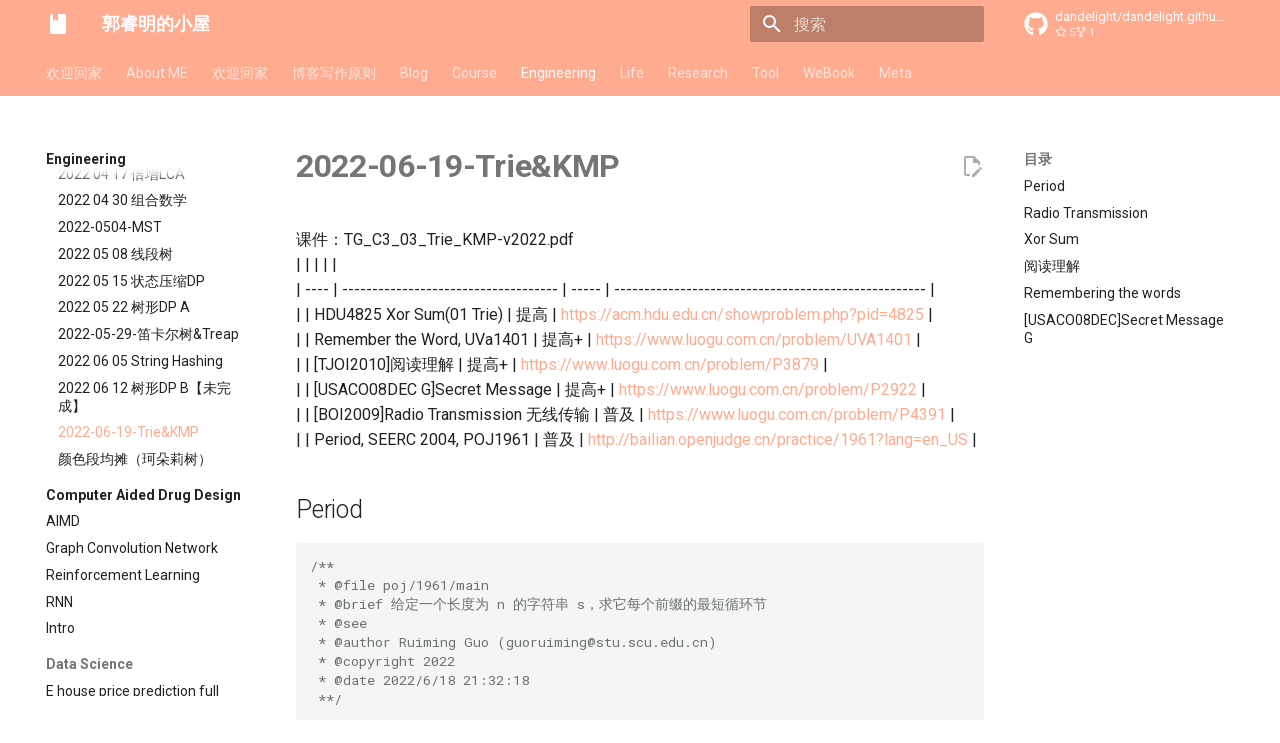

--- FILE ---
content_type: text/html
request_url: http://guoruiming.com/Engineering/Competitive%20Programming/subjects/2022-06-19-Trie%26KMP/
body_size: 245940
content:

<!doctype html>
<html lang="zh" class="no-js">
  <head>
    
      <meta charset="utf-8">
      <meta name="viewport" content="width=device-width,initial-scale=1">
      
        <meta name="description" content="站在科技、工程、人文的交叉点，眺望人类的未来。">
      
      
      
        <link rel="canonical" href="http://guoruiming.com/Engineering/Competitive%20Programming/subjects/2022-06-19-Trie%26KMP/">
      
      
        <link rel="prev" href="../2022-06-12-%E6%A0%91%E5%BD%A2DP-B%E3%80%90%E6%9C%AA%E5%AE%8C%E6%88%90%E3%80%91/">
      
      
        <link rel="next" href="../2022_08_02_chtholly_tree/">
      
      
        <link rel="alternate" type="application/rss+xml" title="RSS 订阅" href="../../../../feed_rss_created.xml">
        <link rel="alternate" type="application/rss+xml" title="已更新内容的 RSS 订阅" href="../../../../feed_rss_updated.xml">
      
      <link rel="icon" href="../../../../assets/images/favicon.ico">
      <meta name="generator" content="mkdocs-1.6.0, mkdocs-material-9.5.30">
    
    
      
        <title>2022-06-19-Trie&KMP - 郭睿明的小屋</title>
      
    
    
      <link rel="stylesheet" href="../../../../assets/stylesheets/main.3cba04c6.min.css">
      
      


    
    
      
    
    
      
        
        
        <link rel="preconnect" href="https://fonts.gstatic.com" crossorigin>
        <link rel="stylesheet" href="https://fonts.googleapis.com/css?family=Roboto:300,300i,400,400i,700,700i%7CRoboto+Mono:400,400i,700,700i&display=fallback">
        <style>:root{--md-text-font:"Roboto";--md-code-font:"Roboto Mono"}</style>
      
    
    
      <link rel="stylesheet" href="https://npm.elemecdn.com/@highlightjs/cdn-assets@11.8.0/styles/default.min.css">
    
      <link rel="stylesheet" href="../../../../assets/stylesheets/extra.css">
    
      <link rel="stylesheet" href="../../../../assets/stylesheets/obsidian.min.css">
    
      <link rel="stylesheet" href="../../../../assets/stylesheets/obsidian.min.css.map">
    
    <script>__md_scope=new URL("../../../..",location),__md_hash=e=>[...e].reduce((e,_)=>(e<<5)-e+_.charCodeAt(0),0),__md_get=(e,_=localStorage,t=__md_scope)=>JSON.parse(_.getItem(t.pathname+"."+e)),__md_set=(e,_,t=localStorage,a=__md_scope)=>{try{t.setItem(a.pathname+"."+e,JSON.stringify(_))}catch(e){}}</script>
    
      

    
    
    

<meta name="theme-color" content="#ffab8f" />
<!-- RSS Feed -->
<link rel="alternate" type="application/rss+xml" title="RSS feed of created content" href="http://guoruiming.com/feed_rss_created.xml">
<link rel="alternate" type="application/rss+xml" title="RSS feed of updated content" href="http://guoruiming.com/feed_rss_updated.xml">

  </head>
  
  
    <body dir="ltr">
  
    
    <input class="md-toggle" data-md-toggle="drawer" type="checkbox" id="__drawer" autocomplete="off">
    <input class="md-toggle" data-md-toggle="search" type="checkbox" id="__search" autocomplete="off">
    <label class="md-overlay" for="__drawer"></label>
    <div data-md-component="skip">
      
        
        <a href="#2022-06-19-triekmp" class="md-skip">
          跳转至
        </a>
      
    </div>
    <div data-md-component="announce">
      
    </div>
    
    
      

<header class="md-header" data-md-component="header">
  <nav class="md-header__inner md-grid" aria-label="页眉">
    <a href="../../../.." title="郭睿明的小屋" class="md-header__button md-logo" aria-label="郭睿明的小屋" data-md-component="logo">
      
  
  <svg xmlns="http://www.w3.org/2000/svg" viewBox="0 0 24 24"><path d="M18 22a2 2 0 0 0 2-2V4a2 2 0 0 0-2-2h-6v7L9.5 7.5 7 9V2H6a2 2 0 0 0-2 2v16a2 2 0 0 0 2 2h12Z"/></svg>

    </a>
    <label class="md-header__button md-icon" for="__drawer">
      
      <svg xmlns="http://www.w3.org/2000/svg" viewBox="0 0 24 24"><path d="M3 6h18v2H3V6m0 5h18v2H3v-2m0 5h18v2H3v-2Z"/></svg>
    </label>
    <div class="md-header__title" data-md-component="header-title">
      <div class="md-header__ellipsis">
        <div class="md-header__topic">
          <span class="md-ellipsis">
            郭睿明的小屋
          </span>
        </div>
        <div class="md-header__topic" data-md-component="header-topic">
          <span class="md-ellipsis">
            
              2022-06-19-Trie&amp;KMP
            
          </span>
        </div>
      </div>
    </div>
    
    
      <script>var media,input,key,value,palette=__md_get("__palette");if(palette&&palette.color){"(prefers-color-scheme)"===palette.color.media&&(media=matchMedia("(prefers-color-scheme: light)"),input=document.querySelector(media.matches?"[data-md-color-media='(prefers-color-scheme: light)']":"[data-md-color-media='(prefers-color-scheme: dark)']"),palette.color.media=input.getAttribute("data-md-color-media"),palette.color.scheme=input.getAttribute("data-md-color-scheme"),palette.color.primary=input.getAttribute("data-md-color-primary"),palette.color.accent=input.getAttribute("data-md-color-accent"));for([key,value]of Object.entries(palette.color))document.body.setAttribute("data-md-color-"+key,value)}</script>
    
    
    
      <label class="md-header__button md-icon" for="__search">
        
        <svg xmlns="http://www.w3.org/2000/svg" viewBox="0 0 24 24"><path d="M9.5 3A6.5 6.5 0 0 1 16 9.5c0 1.61-.59 3.09-1.56 4.23l.27.27h.79l5 5-1.5 1.5-5-5v-.79l-.27-.27A6.516 6.516 0 0 1 9.5 16 6.5 6.5 0 0 1 3 9.5 6.5 6.5 0 0 1 9.5 3m0 2C7 5 5 7 5 9.5S7 14 9.5 14 14 12 14 9.5 12 5 9.5 5Z"/></svg>
      </label>
      <div class="md-search" data-md-component="search" role="dialog">
  <label class="md-search__overlay" for="__search"></label>
  <div class="md-search__inner" role="search">
    <form class="md-search__form" name="search">
      <input type="text" class="md-search__input" name="query" aria-label="搜索" placeholder="搜索" autocapitalize="off" autocorrect="off" autocomplete="off" spellcheck="false" data-md-component="search-query" required>
      <label class="md-search__icon md-icon" for="__search">
        
        <svg xmlns="http://www.w3.org/2000/svg" viewBox="0 0 24 24"><path d="M9.5 3A6.5 6.5 0 0 1 16 9.5c0 1.61-.59 3.09-1.56 4.23l.27.27h.79l5 5-1.5 1.5-5-5v-.79l-.27-.27A6.516 6.516 0 0 1 9.5 16 6.5 6.5 0 0 1 3 9.5 6.5 6.5 0 0 1 9.5 3m0 2C7 5 5 7 5 9.5S7 14 9.5 14 14 12 14 9.5 12 5 9.5 5Z"/></svg>
        
        <svg xmlns="http://www.w3.org/2000/svg" viewBox="0 0 24 24"><path d="M20 11v2H8l5.5 5.5-1.42 1.42L4.16 12l7.92-7.92L13.5 5.5 8 11h12Z"/></svg>
      </label>
      <nav class="md-search__options" aria-label="查找">
        
        <button type="reset" class="md-search__icon md-icon" title="清空当前内容" aria-label="清空当前内容" tabindex="-1">
          
          <svg xmlns="http://www.w3.org/2000/svg" viewBox="0 0 24 24"><path d="M19 6.41 17.59 5 12 10.59 6.41 5 5 6.41 10.59 12 5 17.59 6.41 19 12 13.41 17.59 19 19 17.59 13.41 12 19 6.41Z"/></svg>
        </button>
      </nav>
      
    </form>
    <div class="md-search__output">
      <div class="md-search__scrollwrap" tabindex="0" data-md-scrollfix>
        <div class="md-search-result" data-md-component="search-result">
          <div class="md-search-result__meta">
            正在初始化搜索引擎
          </div>
          <ol class="md-search-result__list" role="presentation"></ol>
        </div>
      </div>
    </div>
  </div>
</div>
    
    
      <div class="md-header__source">
        <a href="https://github.com/dandelight/dandelight.github.io" title="前往仓库" class="md-source" data-md-component="source">
  <div class="md-source__icon md-icon">
    
    <svg xmlns="http://www.w3.org/2000/svg" viewBox="0 0 496 512"><!--! Font Awesome Free 6.6.0 by @fontawesome - https://fontawesome.com License - https://fontawesome.com/license/free (Icons: CC BY 4.0, Fonts: SIL OFL 1.1, Code: MIT License) Copyright 2024 Fonticons, Inc.--><path d="M165.9 397.4c0 2-2.3 3.6-5.2 3.6-3.3.3-5.6-1.3-5.6-3.6 0-2 2.3-3.6 5.2-3.6 3-.3 5.6 1.3 5.6 3.6zm-31.1-4.5c-.7 2 1.3 4.3 4.3 4.9 2.6 1 5.6 0 6.2-2s-1.3-4.3-4.3-5.2c-2.6-.7-5.5.3-6.2 2.3zm44.2-1.7c-2.9.7-4.9 2.6-4.6 4.9.3 2 2.9 3.3 5.9 2.6 2.9-.7 4.9-2.6 4.6-4.6-.3-1.9-3-3.2-5.9-2.9zM244.8 8C106.1 8 0 113.3 0 252c0 110.9 69.8 205.8 169.5 239.2 12.8 2.3 17.3-5.6 17.3-12.1 0-6.2-.3-40.4-.3-61.4 0 0-70 15-84.7-29.8 0 0-11.4-29.1-27.8-36.6 0 0-22.9-15.7 1.6-15.4 0 0 24.9 2 38.6 25.8 21.9 38.6 58.6 27.5 72.9 20.9 2.3-16 8.8-27.1 16-33.7-55.9-6.2-112.3-14.3-112.3-110.5 0-27.5 7.6-41.3 23.6-58.9-2.6-6.5-11.1-33.3 2.6-67.9 20.9-6.5 69 27 69 27 20-5.6 41.5-8.5 62.8-8.5s42.8 2.9 62.8 8.5c0 0 48.1-33.6 69-27 13.7 34.7 5.2 61.4 2.6 67.9 16 17.7 25.8 31.5 25.8 58.9 0 96.5-58.9 104.2-114.8 110.5 9.2 7.9 17 22.9 17 46.4 0 33.7-.3 75.4-.3 83.6 0 6.5 4.6 14.4 17.3 12.1C428.2 457.8 496 362.9 496 252 496 113.3 383.5 8 244.8 8zM97.2 352.9c-1.3 1-1 3.3.7 5.2 1.6 1.6 3.9 2.3 5.2 1 1.3-1 1-3.3-.7-5.2-1.6-1.6-3.9-2.3-5.2-1zm-10.8-8.1c-.7 1.3.3 2.9 2.3 3.9 1.6 1 3.6.7 4.3-.7.7-1.3-.3-2.9-2.3-3.9-2-.6-3.6-.3-4.3.7zm32.4 35.6c-1.6 1.3-1 4.3 1.3 6.2 2.3 2.3 5.2 2.6 6.5 1 1.3-1.3.7-4.3-1.3-6.2-2.2-2.3-5.2-2.6-6.5-1zm-11.4-14.7c-1.6 1-1.6 3.6 0 5.9 1.6 2.3 4.3 3.3 5.6 2.3 1.6-1.3 1.6-3.9 0-6.2-1.4-2.3-4-3.3-5.6-2z"/></svg>
  </div>
  <div class="md-source__repository">
    dandelight/dandelight.github.io
  </div>
</a>
      </div>
    
  </nav>
  
</header>
    
    <div class="md-container" data-md-component="container">
      
      
        
          
            
<nav class="md-tabs" aria-label="标签" data-md-component="tabs">
  <div class="md-grid">
    <ul class="md-tabs__list">
      
        
  
  
  
    <li class="md-tabs__item">
      <a href="../../../.." class="md-tabs__link">
        
  
    
  
  欢迎回家

      </a>
    </li>
  

      
        
  
  
  
    <li class="md-tabs__item">
      <a href="../../../../about/" class="md-tabs__link">
        
  
    
  
  About ME

      </a>
    </li>
  

      
        
  
  
  
    <li class="md-tabs__item">
      <a href="../../../../index_bak/" class="md-tabs__link">
        
  
    
  
  欢迎回家

      </a>
    </li>
  

      
        
  
  
  
    <li class="md-tabs__item">
      <a href="../../../../principals/" class="md-tabs__link">
        
  
    
  
  博客写作原则

      </a>
    </li>
  

      
        
  
  
  
    
    
      <li class="md-tabs__item">
        <a href="../../../../Blog/feel_free_to_write/" class="md-tabs__link">
          
  
    
  
  Blog

        </a>
      </li>
    
  

      
        
  
  
  
    
    
      
  
  
  
    
    
      <li class="md-tabs__item">
        <a href="../../../../Course/Aliyun/" class="md-tabs__link">
          
  
    
  
  Course

        </a>
      </li>
    
  

    
  

      
        
  
  
    
  
  
    
    
      <li class="md-tabs__item md-tabs__item--active">
        <a href="../../../" class="md-tabs__link">
          
  
    
  
  Engineering

        </a>
      </li>
    
  

      
        
  
  
  
    
    
      <li class="md-tabs__item">
        <a href="../../../../Life/camelCase/" class="md-tabs__link">
          
  
    
  
  Life

        </a>
      </li>
    
  

      
        
  
  
  
    
    
      <li class="md-tabs__item">
        <a href="../../../../Research/" class="md-tabs__link">
          
  
    
  
  Research

        </a>
      </li>
    
  

      
        
  
  
  
    
    
      <li class="md-tabs__item">
        <a href="../../../../Tool/amazon_s3/" class="md-tabs__link">
          
  
    
  
  Tool

        </a>
      </li>
    
  

      
        
  
  
  
    
    
      <li class="md-tabs__item">
        <a href="../../../../WeBook/" class="md-tabs__link">
          
  
    
  
  WeBook

        </a>
      </li>
    
  

      
        
  
  
  
    
    
      <li class="md-tabs__item">
        <a href="../../../../meta/" class="md-tabs__link">
          
  
    
  
  Meta

        </a>
      </li>
    
  

      
    </ul>
  </div>
</nav>
          
        
      
      <main class="md-main" data-md-component="main">
        <div class="md-main__inner md-grid">
          
            
              
              <div class="md-sidebar md-sidebar--primary" data-md-component="sidebar" data-md-type="navigation" >
                <div class="md-sidebar__scrollwrap">
                  <div class="md-sidebar__inner">
                    


  


<nav class="md-nav md-nav--primary md-nav--lifted" aria-label="导航栏" data-md-level="0">
  <label class="md-nav__title" for="__drawer">
    <a href="../../../.." title="郭睿明的小屋" class="md-nav__button md-logo" aria-label="郭睿明的小屋" data-md-component="logo">
      
  
  <svg xmlns="http://www.w3.org/2000/svg" viewBox="0 0 24 24"><path d="M18 22a2 2 0 0 0 2-2V4a2 2 0 0 0-2-2h-6v7L9.5 7.5 7 9V2H6a2 2 0 0 0-2 2v16a2 2 0 0 0 2 2h12Z"/></svg>

    </a>
    郭睿明的小屋
  </label>
  
    <div class="md-nav__source">
      <a href="https://github.com/dandelight/dandelight.github.io" title="前往仓库" class="md-source" data-md-component="source">
  <div class="md-source__icon md-icon">
    
    <svg xmlns="http://www.w3.org/2000/svg" viewBox="0 0 496 512"><!--! Font Awesome Free 6.6.0 by @fontawesome - https://fontawesome.com License - https://fontawesome.com/license/free (Icons: CC BY 4.0, Fonts: SIL OFL 1.1, Code: MIT License) Copyright 2024 Fonticons, Inc.--><path d="M165.9 397.4c0 2-2.3 3.6-5.2 3.6-3.3.3-5.6-1.3-5.6-3.6 0-2 2.3-3.6 5.2-3.6 3-.3 5.6 1.3 5.6 3.6zm-31.1-4.5c-.7 2 1.3 4.3 4.3 4.9 2.6 1 5.6 0 6.2-2s-1.3-4.3-4.3-5.2c-2.6-.7-5.5.3-6.2 2.3zm44.2-1.7c-2.9.7-4.9 2.6-4.6 4.9.3 2 2.9 3.3 5.9 2.6 2.9-.7 4.9-2.6 4.6-4.6-.3-1.9-3-3.2-5.9-2.9zM244.8 8C106.1 8 0 113.3 0 252c0 110.9 69.8 205.8 169.5 239.2 12.8 2.3 17.3-5.6 17.3-12.1 0-6.2-.3-40.4-.3-61.4 0 0-70 15-84.7-29.8 0 0-11.4-29.1-27.8-36.6 0 0-22.9-15.7 1.6-15.4 0 0 24.9 2 38.6 25.8 21.9 38.6 58.6 27.5 72.9 20.9 2.3-16 8.8-27.1 16-33.7-55.9-6.2-112.3-14.3-112.3-110.5 0-27.5 7.6-41.3 23.6-58.9-2.6-6.5-11.1-33.3 2.6-67.9 20.9-6.5 69 27 69 27 20-5.6 41.5-8.5 62.8-8.5s42.8 2.9 62.8 8.5c0 0 48.1-33.6 69-27 13.7 34.7 5.2 61.4 2.6 67.9 16 17.7 25.8 31.5 25.8 58.9 0 96.5-58.9 104.2-114.8 110.5 9.2 7.9 17 22.9 17 46.4 0 33.7-.3 75.4-.3 83.6 0 6.5 4.6 14.4 17.3 12.1C428.2 457.8 496 362.9 496 252 496 113.3 383.5 8 244.8 8zM97.2 352.9c-1.3 1-1 3.3.7 5.2 1.6 1.6 3.9 2.3 5.2 1 1.3-1 1-3.3-.7-5.2-1.6-1.6-3.9-2.3-5.2-1zm-10.8-8.1c-.7 1.3.3 2.9 2.3 3.9 1.6 1 3.6.7 4.3-.7.7-1.3-.3-2.9-2.3-3.9-2-.6-3.6-.3-4.3.7zm32.4 35.6c-1.6 1.3-1 4.3 1.3 6.2 2.3 2.3 5.2 2.6 6.5 1 1.3-1.3.7-4.3-1.3-6.2-2.2-2.3-5.2-2.6-6.5-1zm-11.4-14.7c-1.6 1-1.6 3.6 0 5.9 1.6 2.3 4.3 3.3 5.6 2.3 1.6-1.3 1.6-3.9 0-6.2-1.4-2.3-4-3.3-5.6-2z"/></svg>
  </div>
  <div class="md-source__repository">
    dandelight/dandelight.github.io
  </div>
</a>
    </div>
  
  <ul class="md-nav__list" data-md-scrollfix>
    
      
      
  
  
  
  
    <li class="md-nav__item">
      <a href="../../../.." class="md-nav__link">
        
  
  <span class="md-ellipsis">
    欢迎回家
  </span>
  

      </a>
    </li>
  

    
      
      
  
  
  
  
    <li class="md-nav__item">
      <a href="../../../../about/" class="md-nav__link">
        
  
  <span class="md-ellipsis">
    About ME
  </span>
  

      </a>
    </li>
  

    
      
      
  
  
  
  
    <li class="md-nav__item">
      <a href="../../../../index_bak/" class="md-nav__link">
        
  
  <span class="md-ellipsis">
    欢迎回家
  </span>
  

      </a>
    </li>
  

    
      
      
  
  
  
  
    <li class="md-nav__item">
      <a href="../../../../principals/" class="md-nav__link">
        
  
  <span class="md-ellipsis">
    博客写作原则
  </span>
  

      </a>
    </li>
  

    
      
      
  
  
  
  
    
    
      
        
      
        
      
        
      
        
      
    
    
      
      
        
      
    
    
    <li class="md-nav__item md-nav__item--nested">
      
        
        
        <input class="md-nav__toggle md-toggle " type="checkbox" id="__nav_5" >
        
          
          <label class="md-nav__link" for="__nav_5" id="__nav_5_label" tabindex="0">
            
  
  <span class="md-ellipsis">
    Blog
  </span>
  

            <span class="md-nav__icon md-icon"></span>
          </label>
        
        <nav class="md-nav" data-md-level="1" aria-labelledby="__nav_5_label" aria-expanded="false">
          <label class="md-nav__title" for="__nav_5">
            <span class="md-nav__icon md-icon"></span>
            Blog
          </label>
          <ul class="md-nav__list" data-md-scrollfix>
            
              
                
  
  
  
  
    <li class="md-nav__item">
      <a href="../../../../Blog/feel_free_to_write/" class="md-nav__link">
        
  
  <span class="md-ellipsis">
    Feel free to write
  </span>
  

      </a>
    </li>
  

              
            
              
                
  
  
  
  
    <li class="md-nav__item">
      <a href="../../../../Blog/how_many_time_must_a_man_look_up/" class="md-nav__link">
        
  
  <span class="md-ellipsis">
    一千次回眸换得今生在你面前的驻足停留
  </span>
  

      </a>
    </li>
  

              
            
              
                
  
  
  
  
    <li class="md-nav__item">
      <a href="../../../../Blog/token_of_longing/" class="md-nav__link">
        
  
  <span class="md-ellipsis">
    聊以一物寄相思
  </span>
  

      </a>
    </li>
  

              
            
              
                
  
  
  
  
    <li class="md-nav__item">
      <a href="../../../../Blog/why_i_create_wechat_public_account/" class="md-nav__link">
        
  
  <span class="md-ellipsis">
    2024 年，为什么还要开微信公众号
  </span>
  

      </a>
    </li>
  

              
            
          </ul>
        </nav>
      
    </li>
  

    
      
      
  
  
  
  
    
    
      
        
      
        
      
        
      
        
      
        
      
        
      
        
      
        
      
        
      
        
      
        
      
        
      
        
      
        
      
        
      
        
      
        
      
        
      
        
      
        
      
    
    
      
      
        
      
    
    
    <li class="md-nav__item md-nav__item--nested">
      
        
        
        <input class="md-nav__toggle md-toggle " type="checkbox" id="__nav_6" >
        
          
          <label class="md-nav__link" for="__nav_6" id="__nav_6_label" tabindex="0">
            
  
  <span class="md-ellipsis">
    Course
  </span>
  

            <span class="md-nav__icon md-icon"></span>
          </label>
        
        <nav class="md-nav" data-md-level="1" aria-labelledby="__nav_6_label" aria-expanded="false">
          <label class="md-nav__title" for="__nav_6">
            <span class="md-nav__icon md-icon"></span>
            Course
          </label>
          <ul class="md-nav__list" data-md-scrollfix>
            
              
                
  
  
  
  
    
    
      
        
          
        
      
    
    
      
      
        
      
    
    
    <li class="md-nav__item md-nav__item--nested">
      
        
        
        <input class="md-nav__toggle md-toggle " type="checkbox" id="__nav_6_1" >
        
          
          
          <div class="md-nav__link md-nav__container">
            <a href="../../../../Course/Aliyun/" class="md-nav__link ">
              
  
  <span class="md-ellipsis">
    Aliyun
  </span>
  

            </a>
            
          </div>
        
        <nav class="md-nav" data-md-level="2" aria-labelledby="__nav_6_1_label" aria-expanded="false">
          <label class="md-nav__title" for="__nav_6_1">
            <span class="md-nav__icon md-icon"></span>
            Aliyun
          </label>
          <ul class="md-nav__list" data-md-scrollfix>
            
              
            
          </ul>
        </nav>
      
    </li>
  

              
            
              
                
  
  
  
  
    
    
      
        
          
        
      
    
    
      
      
        
      
    
    
    <li class="md-nav__item md-nav__item--nested">
      
        
        
        <input class="md-nav__toggle md-toggle " type="checkbox" id="__nav_6_2" >
        
          
          
          <div class="md-nav__link md-nav__container">
            <a href="../../../../Course/Code%20Complete/" class="md-nav__link ">
              
  
  <span class="md-ellipsis">
    Code Complete
  </span>
  

            </a>
            
          </div>
        
        <nav class="md-nav" data-md-level="2" aria-labelledby="__nav_6_2_label" aria-expanded="false">
          <label class="md-nav__title" for="__nav_6_2">
            <span class="md-nav__icon md-icon"></span>
            Code Complete
          </label>
          <ul class="md-nav__list" data-md-scrollfix>
            
              
            
          </ul>
        </nav>
      
    </li>
  

              
            
              
                
  
  
  
  
    
    
      
        
      
    
    
      
      
        
      
    
    
    <li class="md-nav__item md-nav__item--nested">
      
        
        
        <input class="md-nav__toggle md-toggle " type="checkbox" id="__nav_6_3" >
        
          
          <label class="md-nav__link" for="__nav_6_3" id="__nav_6_3_label" tabindex="0">
            
  
  <span class="md-ellipsis">
    Compiler Principles
  </span>
  

            <span class="md-nav__icon md-icon"></span>
          </label>
        
        <nav class="md-nav" data-md-level="2" aria-labelledby="__nav_6_3_label" aria-expanded="false">
          <label class="md-nav__title" for="__nav_6_3">
            <span class="md-nav__icon md-icon"></span>
            Compiler Principles
          </label>
          <ul class="md-nav__list" data-md-scrollfix>
            
              
                
  
  
  
  
    <li class="md-nav__item">
      <a href="../../../../Course/Compiler%20Principles/syntax%20analysis/" class="md-nav__link">
        
  
  <span class="md-ellipsis">
    语法分析 Parse
  </span>
  

      </a>
    </li>
  

              
            
          </ul>
        </nav>
      
    </li>
  

              
            
              
                
  
  
  
  
    
    
      
        
      
        
      
        
      
        
      
        
      
    
    
      
      
        
      
    
    
    <li class="md-nav__item md-nav__item--nested">
      
        
        
        <input class="md-nav__toggle md-toggle " type="checkbox" id="__nav_6_4" >
        
          
          <label class="md-nav__link" for="__nav_6_4" id="__nav_6_4_label" tabindex="0">
            
  
  <span class="md-ellipsis">
    Computer Networking
  </span>
  

            <span class="md-nav__icon md-icon"></span>
          </label>
        
        <nav class="md-nav" data-md-level="2" aria-labelledby="__nav_6_4_label" aria-expanded="false">
          <label class="md-nav__title" for="__nav_6_4">
            <span class="md-nav__icon md-icon"></span>
            Computer Networking
          </label>
          <ul class="md-nav__list" data-md-scrollfix>
            
              
                
  
  
  
  
    <li class="md-nav__item">
      <a href="../../../../Course/Computer%20Networking/flow_control_and_congesting_control/" class="md-nav__link">
        
  
  <span class="md-ellipsis">
    计算机网络中的流量控制与拥塞控制
  </span>
  

      </a>
    </li>
  

              
            
              
                
  
  
  
  
    <li class="md-nav__item">
      <a href="../../../../Course/Computer%20Networking/network_layer/" class="md-nav__link">
        
  
  <span class="md-ellipsis">
    Network layer
  </span>
  

      </a>
    </li>
  

              
            
              
                
  
  
  
  
    <li class="md-nav__item">
      <a href="../../../../Course/Computer%20Networking/server/" class="md-nav__link">
        
  
  <span class="md-ellipsis">
    Server
  </span>
  

      </a>
    </li>
  

              
            
              
                
  
  
  
  
    
    
      
        
      
    
    
      
      
        
      
    
    
    <li class="md-nav__item md-nav__item--nested">
      
        
        
        <input class="md-nav__toggle md-toggle " type="checkbox" id="__nav_6_4_4" >
        
          
          <label class="md-nav__link" for="__nav_6_4_4" id="__nav_6_4_4_label" tabindex="0">
            
  
  <span class="md-ellipsis">
    Ch1
  </span>
  

            <span class="md-nav__icon md-icon"></span>
          </label>
        
        <nav class="md-nav" data-md-level="3" aria-labelledby="__nav_6_4_4_label" aria-expanded="false">
          <label class="md-nav__title" for="__nav_6_4_4">
            <span class="md-nav__icon md-icon"></span>
            Ch1
          </label>
          <ul class="md-nav__list" data-md-scrollfix>
            
              
                
  
  
  
  
    <li class="md-nav__item">
      <a href="../../../../Course/Computer%20Networking/ch1/Introduction/" class="md-nav__link">
        
  
  <span class="md-ellipsis">
    Introduction
  </span>
  

      </a>
    </li>
  

              
            
          </ul>
        </nav>
      
    </li>
  

              
            
              
                
  
  
  
  
    
    
      
        
      
    
    
      
      
        
      
    
    
    <li class="md-nav__item md-nav__item--nested">
      
        
        
        <input class="md-nav__toggle md-toggle " type="checkbox" id="__nav_6_4_5" >
        
          
          <label class="md-nav__link" for="__nav_6_4_5" id="__nav_6_4_5_label" tabindex="0">
            
  
  <span class="md-ellipsis">
    Ch2
  </span>
  

            <span class="md-nav__icon md-icon"></span>
          </label>
        
        <nav class="md-nav" data-md-level="3" aria-labelledby="__nav_6_4_5_label" aria-expanded="false">
          <label class="md-nav__title" for="__nav_6_4_5">
            <span class="md-nav__icon md-icon"></span>
            Ch2
          </label>
          <ul class="md-nav__list" data-md-scrollfix>
            
              
                
  
  
  
  
    <li class="md-nav__item">
      <a href="../../../../Course/Computer%20Networking/ch2/Mail/" class="md-nav__link">
        
  
  <span class="md-ellipsis">
    Mailing protocols: STMP, POP3, and IMAP
  </span>
  

      </a>
    </li>
  

              
            
          </ul>
        </nav>
      
    </li>
  

              
            
          </ul>
        </nav>
      
    </li>
  

              
            
              
                
  
  
  
  
    
    
      
        
      
        
      
        
      
        
      
        
      
    
    
      
      
        
      
    
    
    <li class="md-nav__item md-nav__item--nested">
      
        
        
        <input class="md-nav__toggle md-toggle " type="checkbox" id="__nav_6_5" >
        
          
          <label class="md-nav__link" for="__nav_6_5" id="__nav_6_5_label" tabindex="0">
            
  
  <span class="md-ellipsis">
    Database
  </span>
  

            <span class="md-nav__icon md-icon"></span>
          </label>
        
        <nav class="md-nav" data-md-level="2" aria-labelledby="__nav_6_5_label" aria-expanded="false">
          <label class="md-nav__title" for="__nav_6_5">
            <span class="md-nav__icon md-icon"></span>
            Database
          </label>
          <ul class="md-nav__list" data-md-scrollfix>
            
              
                
  
  
  
  
    <li class="md-nav__item">
      <a href="../../../../Course/Database/java/" class="md-nav__link">
        
  
  <span class="md-ellipsis">
    Java
  </span>
  

      </a>
    </li>
  

              
            
              
                
  
  
  
  
    <li class="md-nav__item">
      <a href="../../../../Course/Database/mysql-docker/" class="md-nav__link">
        
  
  <span class="md-ellipsis">
    基于docker-compose启动MySQL服务
  </span>
  

      </a>
    </li>
  

              
            
              
                
  
  
  
  
    <li class="md-nav__item">
      <a href="../../../../Course/Database/online_judge/" class="md-nav__link">
        
  
  <span class="md-ellipsis">
    数据库课程设计：Online Judge
  </span>
  

      </a>
    </li>
  

              
            
              
                
  
  
  
  
    <li class="md-nav__item">
      <a href="../../../../Course/Database/pymysql/" class="md-nav__link">
        
  
  <span class="md-ellipsis">
    Pymysql
  </span>
  

      </a>
    </li>
  

              
            
              
                
  
  
  
  
    <li class="md-nav__item">
      <a href="../../../../Course/Database/sql100/" class="md-nav__link">
        
  
  <span class="md-ellipsis">
    Sql100
  </span>
  

      </a>
    </li>
  

              
            
          </ul>
        </nav>
      
    </li>
  

              
            
              
                
  
  
  
  
    
    
      
        
      
        
      
        
      
        
      
        
      
        
      
        
      
    
    
      
      
        
      
    
    
    <li class="md-nav__item md-nav__item--nested">
      
        
        
        <input class="md-nav__toggle md-toggle " type="checkbox" id="__nav_6_6" >
        
          
          <label class="md-nav__link" for="__nav_6_6" id="__nav_6_6_label" tabindex="0">
            
  
  <span class="md-ellipsis">
    Deep Learning
  </span>
  

            <span class="md-nav__icon md-icon"></span>
          </label>
        
        <nav class="md-nav" data-md-level="2" aria-labelledby="__nav_6_6_label" aria-expanded="false">
          <label class="md-nav__title" for="__nav_6_6">
            <span class="md-nav__icon md-icon"></span>
            Deep Learning
          </label>
          <ul class="md-nav__list" data-md-scrollfix>
            
              
                
  
  
  
  
    <li class="md-nav__item">
      <a href="../../../../Course/Deep%20Learning/PointNet/" class="md-nav__link">
        
  
  <span class="md-ellipsis">
    PointNet
  </span>
  

      </a>
    </li>
  

              
            
              
                
  
  
  
  
    <li class="md-nav__item">
      <a href="../../../../Course/Deep%20Learning/ViT%26MLP/" class="md-nav__link">
        
  
  <span class="md-ellipsis">
    ViT&MLP
  </span>
  

      </a>
    </li>
  

              
            
              
                
  
  
  
  
    <li class="md-nav__item">
      <a href="../../../../Course/Deep%20Learning/metrics/" class="md-nav__link">
        
  
  <span class="md-ellipsis">
    Metrics
  </span>
  

      </a>
    </li>
  

              
            
              
                
  
  
  
  
    <li class="md-nav__item">
      <a href="../../../../Course/Deep%20Learning/smooth_l1_loss/" class="md-nav__link">
        
  
  <span class="md-ellipsis">
    Smooth l1 loss
  </span>
  

      </a>
    </li>
  

              
            
              
                
  
  
  
  
    
    
      
        
          
        
      
    
    
      
      
        
      
    
    
    <li class="md-nav__item md-nav__item--nested">
      
        
        
        <input class="md-nav__toggle md-toggle " type="checkbox" id="__nav_6_6_5" >
        
          
          
          <div class="md-nav__link md-nav__container">
            <a href="../../../../Course/Deep%20Learning/LSTM/" class="md-nav__link ">
              
  
  <span class="md-ellipsis">
    LSTM
  </span>
  

            </a>
            
          </div>
        
        <nav class="md-nav" data-md-level="3" aria-labelledby="__nav_6_6_5_label" aria-expanded="false">
          <label class="md-nav__title" for="__nav_6_6_5">
            <span class="md-nav__icon md-icon"></span>
            LSTM
          </label>
          <ul class="md-nav__list" data-md-scrollfix>
            
              
            
          </ul>
        </nav>
      
    </li>
  

              
            
              
                
  
  
  
  
    
    
      
        
      
        
      
    
    
      
      
        
      
    
    
    <li class="md-nav__item md-nav__item--nested">
      
        
        
        <input class="md-nav__toggle md-toggle " type="checkbox" id="__nav_6_6_6" >
        
          
          <label class="md-nav__link" for="__nav_6_6_6" id="__nav_6_6_6_label" tabindex="0">
            
  
  <span class="md-ellipsis">
    Tools
  </span>
  

            <span class="md-nav__icon md-icon"></span>
          </label>
        
        <nav class="md-nav" data-md-level="3" aria-labelledby="__nav_6_6_6_label" aria-expanded="false">
          <label class="md-nav__title" for="__nav_6_6_6">
            <span class="md-nav__icon md-icon"></span>
            Tools
          </label>
          <ul class="md-nav__list" data-md-scrollfix>
            
              
                
  
  
  
  
    <li class="md-nav__item">
      <a href="../../../../Course/Deep%20Learning/Tools/docker/" class="md-nav__link">
        
  
  <span class="md-ellipsis">
    Docker
  </span>
  

      </a>
    </li>
  

              
            
              
                
  
  
  
  
    
    
      
        
      
        
      
    
    
      
      
        
      
    
    
    <li class="md-nav__item md-nav__item--nested">
      
        
        
        <input class="md-nav__toggle md-toggle " type="checkbox" id="__nav_6_6_6_2" >
        
          
          <label class="md-nav__link" for="__nav_6_6_6_2" id="__nav_6_6_6_2_label" tabindex="0">
            
  
  <span class="md-ellipsis">
    MindSpore
  </span>
  

            <span class="md-nav__icon md-icon"></span>
          </label>
        
        <nav class="md-nav" data-md-level="4" aria-labelledby="__nav_6_6_6_2_label" aria-expanded="false">
          <label class="md-nav__title" for="__nav_6_6_6_2">
            <span class="md-nav__icon md-icon"></span>
            MindSpore
          </label>
          <ul class="md-nav__list" data-md-scrollfix>
            
              
                
  
  
  
  
    <li class="md-nav__item">
      <a href="../../../../Course/Deep%20Learning/Tools/MindSpore/build/" class="md-nav__link">
        
  
  <span class="md-ellipsis">
    从源码开始编译MindSpore
  </span>
  

      </a>
    </li>
  

              
            
              
                
  
  
  
  
    <li class="md-nav__item">
      <a href="../../../../Course/Deep%20Learning/Tools/MindSpore/dataset/" class="md-nav__link">
        
  
  <span class="md-ellipsis">
    自定义数据集
  </span>
  

      </a>
    </li>
  

              
            
          </ul>
        </nav>
      
    </li>
  

              
            
          </ul>
        </nav>
      
    </li>
  

              
            
              
                
  
  
  
  
    
    
      
        
      
        
      
        
      
        
      
        
      
    
    
      
      
        
      
    
    
    <li class="md-nav__item md-nav__item--nested">
      
        
        
        <input class="md-nav__toggle md-toggle " type="checkbox" id="__nav_6_6_7" >
        
          
          <label class="md-nav__link" for="__nav_6_6_7" id="__nav_6_6_7_label" tabindex="0">
            
  
  <span class="md-ellipsis">
    Cs231n
  </span>
  

            <span class="md-nav__icon md-icon"></span>
          </label>
        
        <nav class="md-nav" data-md-level="3" aria-labelledby="__nav_6_6_7_label" aria-expanded="false">
          <label class="md-nav__title" for="__nav_6_6_7">
            <span class="md-nav__icon md-icon"></span>
            Cs231n
          </label>
          <ul class="md-nav__list" data-md-scrollfix>
            
              
                
  
  
  
  
    <li class="md-nav__item">
      <a href="../../../../Course/Deep%20Learning/cs231n/01/" class="md-nav__link">
        
  
  <span class="md-ellipsis">
    CS231n Convolutional Neural Network for Visual Recognition
  </span>
  

      </a>
    </li>
  

              
            
              
                
  
  
  
  
    <li class="md-nav__item">
      <a href="../../../../Course/Deep%20Learning/cs231n/02/" class="md-nav__link">
        
  
  <span class="md-ellipsis">
    02
  </span>
  

      </a>
    </li>
  

              
            
              
                
  
  
  
  
    <li class="md-nav__item">
      <a href="../../../../Course/Deep%20Learning/cs231n/03/" class="md-nav__link">
        
  
  <span class="md-ellipsis">
    优化方法：随机梯度下降
  </span>
  

      </a>
    </li>
  

              
            
              
                
  
  
  
  
    <li class="md-nav__item">
      <a href="../../../../Course/Deep%20Learning/cs231n/04/" class="md-nav__link">
        
  
  <span class="md-ellipsis">
    ConvNets!
  </span>
  

      </a>
    </li>
  

              
            
              
                
  
  
  
  
    <li class="md-nav__item">
      <a href="../../../../Course/Deep%20Learning/cs231n/05/" class="md-nav__link">
        
  
  <span class="md-ellipsis">
    05
  </span>
  

      </a>
    </li>
  

              
            
          </ul>
        </nav>
      
    </li>
  

              
            
          </ul>
        </nav>
      
    </li>
  

              
            
              
                
  
  
  
  
    
    
      
        
      
        
      
        
      
        
      
        
      
        
      
    
    
      
      
        
      
    
    
    <li class="md-nav__item md-nav__item--nested">
      
        
        
        <input class="md-nav__toggle md-toggle " type="checkbox" id="__nav_6_7" >
        
          
          <label class="md-nav__link" for="__nav_6_7" id="__nav_6_7_label" tabindex="0">
            
  
  <span class="md-ellipsis">
    Design Patterns
  </span>
  

            <span class="md-nav__icon md-icon"></span>
          </label>
        
        <nav class="md-nav" data-md-level="2" aria-labelledby="__nav_6_7_label" aria-expanded="false">
          <label class="md-nav__title" for="__nav_6_7">
            <span class="md-nav__icon md-icon"></span>
            Design Patterns
          </label>
          <ul class="md-nav__list" data-md-scrollfix>
            
              
                
  
  
  
  
    <li class="md-nav__item">
      <a href="../../../../Course/Design%20Patterns/Design_Patterns/" class="md-nav__link">
        
  
  <span class="md-ellipsis">
    设计模式
  </span>
  

      </a>
    </li>
  

              
            
              
                
  
  
  
  
    <li class="md-nav__item">
      <a href="../../../../Course/Design%20Patterns/ER_Diagram/" class="md-nav__link">
        
  
  <span class="md-ellipsis">
    ER Diagram
  </span>
  

      </a>
    </li>
  

              
            
              
                
  
  
  
  
    <li class="md-nav__item">
      <a href="../../../../Course/Design%20Patterns/Seven_Principles/" class="md-nav__link">
        
  
  <span class="md-ellipsis">
    七大软件设计原则
  </span>
  

      </a>
    </li>
  

              
            
              
                
  
  
  
  
    <li class="md-nav__item">
      <a href="../../../../Course/Design%20Patterns/UML_revisited/" class="md-nav__link">
        
  
  <span class="md-ellipsis">
    统一建模语言(Unified Modeling Language, UML)
  </span>
  

      </a>
    </li>
  

              
            
              
                
  
  
  
  
    <li class="md-nav__item">
      <a href="../../../../Course/Design%20Patterns/cheat_sheet/" class="md-nav__link">
        
  
  <span class="md-ellipsis">
    Cheat sheet
  </span>
  

      </a>
    </li>
  

              
            
              
                
  
  
  
  
    <li class="md-nav__item">
      <a href="../../../../Course/Design%20Patterns/mainly_used_UMLs/" class="md-nav__link">
        
  
  <span class="md-ellipsis">
    设计模式常用的 UML 图
  </span>
  

      </a>
    </li>
  

              
            
          </ul>
        </nav>
      
    </li>
  

              
            
              
                
  
  
  
  
    
    
      
        
      
    
    
      
      
        
      
    
    
    <li class="md-nav__item md-nav__item--nested">
      
        
        
        <input class="md-nav__toggle md-toggle " type="checkbox" id="__nav_6_8" >
        
          
          <label class="md-nav__link" for="__nav_6_8" id="__nav_6_8_label" tabindex="0">
            
  
  <span class="md-ellipsis">
    Embedded Systems
  </span>
  

            <span class="md-nav__icon md-icon"></span>
          </label>
        
        <nav class="md-nav" data-md-level="2" aria-labelledby="__nav_6_8_label" aria-expanded="false">
          <label class="md-nav__title" for="__nav_6_8">
            <span class="md-nav__icon md-icon"></span>
            Embedded Systems
          </label>
          <ul class="md-nav__list" data-md-scrollfix>
            
              
                
  
  
  
  
    
    
      
        
      
    
    
      
      
        
      
    
    
    <li class="md-nav__item md-nav__item--nested">
      
        
        
        <input class="md-nav__toggle md-toggle " type="checkbox" id="__nav_6_8_1" >
        
          
          <label class="md-nav__link" for="__nav_6_8_1" id="__nav_6_8_1_label" tabindex="0">
            
  
  <span class="md-ellipsis">
    ARM
  </span>
  

            <span class="md-nav__icon md-icon"></span>
          </label>
        
        <nav class="md-nav" data-md-level="3" aria-labelledby="__nav_6_8_1_label" aria-expanded="false">
          <label class="md-nav__title" for="__nav_6_8_1">
            <span class="md-nav__icon md-icon"></span>
            ARM
          </label>
          <ul class="md-nav__list" data-md-scrollfix>
            
              
                
  
  
  
  
    <li class="md-nav__item">
      <a href="../../../../Course/Embedded%20Systems/ARM/running_arm_on_x86/" class="md-nav__link">
        
  
  <span class="md-ellipsis">
    Running arm on x86
  </span>
  

      </a>
    </li>
  

              
            
          </ul>
        </nav>
      
    </li>
  

              
            
          </ul>
        </nav>
      
    </li>
  

              
            
              
                
  
  
  
  
    
    
      
        
      
    
    
      
      
        
      
    
    
    <li class="md-nav__item md-nav__item--nested">
      
        
        
        <input class="md-nav__toggle md-toggle " type="checkbox" id="__nav_6_9" >
        
          
          <label class="md-nav__link" for="__nav_6_9" id="__nav_6_9_label" tabindex="0">
            
  
  <span class="md-ellipsis">
    Huawei Fullstack AI
  </span>
  

            <span class="md-nav__icon md-icon"></span>
          </label>
        
        <nav class="md-nav" data-md-level="2" aria-labelledby="__nav_6_9_label" aria-expanded="false">
          <label class="md-nav__title" for="__nav_6_9">
            <span class="md-nav__icon md-icon"></span>
            Huawei Fullstack AI
          </label>
          <ul class="md-nav__list" data-md-scrollfix>
            
              
                
  
  
  
  
    
    
      
        
      
        
      
        
      
        
      
        
      
    
    
      
      
        
      
    
    
    <li class="md-nav__item md-nav__item--nested">
      
        
        
        <input class="md-nav__toggle md-toggle " type="checkbox" id="__nav_6_9_1" >
        
          
          <label class="md-nav__link" for="__nav_6_9_1" id="__nav_6_9_1_label" tabindex="0">
            
  
  <span class="md-ellipsis">
    Ascend
  </span>
  

            <span class="md-nav__icon md-icon"></span>
          </label>
        
        <nav class="md-nav" data-md-level="3" aria-labelledby="__nav_6_9_1_label" aria-expanded="false">
          <label class="md-nav__title" for="__nav_6_9_1">
            <span class="md-nav__icon md-icon"></span>
            Ascend
          </label>
          <ul class="md-nav__list" data-md-scrollfix>
            
              
                
  
  
  
  
    <li class="md-nav__item">
      <a href="../../../../Course/Huawei%20Fullstack%20AI/Ascend/acl_developing/" class="md-nav__link">
        
  
  <span class="md-ellipsis">
    AscendCL 编程简明广播体操
  </span>
  

      </a>
    </li>
  

              
            
              
                
  
  
  
  
    <li class="md-nav__item">
      <a href="../../../../Course/Huawei%20Fullstack%20AI/Ascend/basic_developing/" class="md-nav__link">
        
  
  <span class="md-ellipsis">
    Basic developing
  </span>
  

      </a>
    </li>
  

              
            
              
                
  
  
  
  
    <li class="md-nav__item">
      <a href="../../../../Course/Huawei%20Fullstack%20AI/Ascend/c_language_basics/" class="md-nav__link">
        
  
  <span class="md-ellipsis">
    语言基础
  </span>
  

      </a>
    </li>
  

              
            
              
                
  
  
  
  
    <li class="md-nav__item">
      <a href="../../../../Course/Huawei%20Fullstack%20AI/Ascend/installation/" class="md-nav__link">
        
  
  <span class="md-ellipsis">
    Maker 五月昇腾技术讲座
  </span>
  

      </a>
    </li>
  

              
            
              
                
  
  
  
  
    <li class="md-nav__item">
      <a href="../../../../Course/Huawei%20Fullstack%20AI/Ascend/references%26thanks/" class="md-nav__link">
        
  
  <span class="md-ellipsis">
    References&thanks
  </span>
  

      </a>
    </li>
  

              
            
          </ul>
        </nav>
      
    </li>
  

              
            
          </ul>
        </nav>
      
    </li>
  

              
            
              
                
  
  
  
  
    
    
      
        
      
    
    
      
      
        
      
    
    
    <li class="md-nav__item md-nav__item--nested">
      
        
        
        <input class="md-nav__toggle md-toggle " type="checkbox" id="__nav_6_10" >
        
          
          <label class="md-nav__link" for="__nav_6_10" id="__nav_6_10_label" tabindex="0">
            
  
  <span class="md-ellipsis">
    IT Practice
  </span>
  

            <span class="md-nav__icon md-icon"></span>
          </label>
        
        <nav class="md-nav" data-md-level="2" aria-labelledby="__nav_6_10_label" aria-expanded="false">
          <label class="md-nav__title" for="__nav_6_10">
            <span class="md-nav__icon md-icon"></span>
            IT Practice
          </label>
          <ul class="md-nav__list" data-md-scrollfix>
            
              
                
  
  
  
  
    <li class="md-nav__item">
      <a href="../../../../Course/IT%20Practice/IT_company/" class="md-nav__link">
        
  
  <span class="md-ellipsis">
    IT 企业实训体会
  </span>
  

      </a>
    </li>
  

              
            
          </ul>
        </nav>
      
    </li>
  

              
            
              
                
  
  
  
  
    
    
      
        
      
        
      
        
      
    
    
      
      
        
      
    
    
    <li class="md-nav__item md-nav__item--nested">
      
        
        
        <input class="md-nav__toggle md-toggle " type="checkbox" id="__nav_6_11" >
        
          
          <label class="md-nav__link" for="__nav_6_11" id="__nav_6_11_label" tabindex="0">
            
  
  <span class="md-ellipsis">
    Mathematics
  </span>
  

            <span class="md-nav__icon md-icon"></span>
          </label>
        
        <nav class="md-nav" data-md-level="2" aria-labelledby="__nav_6_11_label" aria-expanded="false">
          <label class="md-nav__title" for="__nav_6_11">
            <span class="md-nav__icon md-icon"></span>
            Mathematics
          </label>
          <ul class="md-nav__list" data-md-scrollfix>
            
              
                
  
  
  
  
    <li class="md-nav__item">
      <a href="../../../../Course/Mathematics/lorenz/" class="md-nav__link">
        
  
  <span class="md-ellipsis">
    Lorenz
  </span>
  

      </a>
    </li>
  

              
            
              
                
  
  
  
  
    <li class="md-nav__item">
      <a href="../../../../Course/Mathematics/trigonometric/" class="md-nav__link">
        
  
  <span class="md-ellipsis">
    Trigonometric
  </span>
  

      </a>
    </li>
  

              
            
              
                
  
  
  
  
    
    
      
        
          
        
      
        
      
    
    
      
      
        
      
    
    
    <li class="md-nav__item md-nav__item--nested">
      
        
        
        <input class="md-nav__toggle md-toggle " type="checkbox" id="__nav_6_11_3" >
        
          
          
          <div class="md-nav__link md-nav__container">
            <a href="../../../../Course/Mathematics/Linear%20Algebra/" class="md-nav__link ">
              
  
  <span class="md-ellipsis">
    Linear Algebra
  </span>
  

            </a>
            
              
              <label class="md-nav__link " for="__nav_6_11_3" id="__nav_6_11_3_label" tabindex="0">
                <span class="md-nav__icon md-icon"></span>
              </label>
            
          </div>
        
        <nav class="md-nav" data-md-level="3" aria-labelledby="__nav_6_11_3_label" aria-expanded="false">
          <label class="md-nav__title" for="__nav_6_11_3">
            <span class="md-nav__icon md-icon"></span>
            Linear Algebra
          </label>
          <ul class="md-nav__list" data-md-scrollfix>
            
              
            
              
                
  
  
  
  
    <li class="md-nav__item">
      <a href="../../../../Course/Mathematics/Linear%20Algebra/LUfactorization/" class="md-nav__link">
        
  
  <span class="md-ellipsis">
    LU 分解
  </span>
  

      </a>
    </li>
  

              
            
          </ul>
        </nav>
      
    </li>
  

              
            
          </ul>
        </nav>
      
    </li>
  

              
            
              
                
  
  
  
  
    
    
      
        
      
        
      
    
    
      
      
        
      
    
    
    <li class="md-nav__item md-nav__item--nested">
      
        
        
        <input class="md-nav__toggle md-toggle " type="checkbox" id="__nav_6_12" >
        
          
          <label class="md-nav__link" for="__nav_6_12" id="__nav_6_12_label" tabindex="0">
            
  
  <span class="md-ellipsis">
    Multimodal
  </span>
  

            <span class="md-nav__icon md-icon"></span>
          </label>
        
        <nav class="md-nav" data-md-level="2" aria-labelledby="__nav_6_12_label" aria-expanded="false">
          <label class="md-nav__title" for="__nav_6_12">
            <span class="md-nav__icon md-icon"></span>
            Multimodal
          </label>
          <ul class="md-nav__list" data-md-scrollfix>
            
              
                
  
  
  
  
    <li class="md-nav__item">
      <a href="../../../../Course/Multimodal/01_introduction/" class="md-nav__link">
        
  
  <span class="md-ellipsis">
    01 introduction
  </span>
  

      </a>
    </li>
  

              
            
              
                
  
  
  
  
    <li class="md-nav__item">
      <a href="../../../../Course/Multimodal/Optimization/" class="md-nav__link">
        
  
  <span class="md-ellipsis">
    Optimization
  </span>
  

      </a>
    </li>
  

              
            
          </ul>
        </nav>
      
    </li>
  

              
            
              
                
  
  
  
  
    
    
      
        
      
        
      
    
    
      
      
        
      
    
    
    <li class="md-nav__item md-nav__item--nested">
      
        
        
        <input class="md-nav__toggle md-toggle " type="checkbox" id="__nav_6_13" >
        
          
          <label class="md-nav__link" for="__nav_6_13" id="__nav_6_13_label" tabindex="0">
            
  
  <span class="md-ellipsis">
    Network Engineering
  </span>
  

            <span class="md-nav__icon md-icon"></span>
          </label>
        
        <nav class="md-nav" data-md-level="2" aria-labelledby="__nav_6_13_label" aria-expanded="false">
          <label class="md-nav__title" for="__nav_6_13">
            <span class="md-nav__icon md-icon"></span>
            Network Engineering
          </label>
          <ul class="md-nav__list" data-md-scrollfix>
            
              
                
  
  
  
  
    <li class="md-nav__item">
      <a href="../../../../Course/Network%20Engineering/PacketTracer/" class="md-nav__link">
        
  
  <span class="md-ellipsis">
    PacketTracer
  </span>
  

      </a>
    </li>
  

              
            
              
                
  
  
  
  
    <li class="md-nav__item">
      <a href="../../../../Course/Network%20Engineering/packets/" class="md-nav__link">
        
  
  <span class="md-ellipsis">
    Packets
  </span>
  

      </a>
    </li>
  

              
            
          </ul>
        </nav>
      
    </li>
  

              
            
              
                
  
  
  
  
    
    
      
        
          
        
      
        
      
    
    
      
      
        
      
    
    
    <li class="md-nav__item md-nav__item--nested">
      
        
        
        <input class="md-nav__toggle md-toggle " type="checkbox" id="__nav_6_14" >
        
          
          
          <div class="md-nav__link md-nav__container">
            <a href="../../../../Course/Number%20Theory/" class="md-nav__link ">
              
  
  <span class="md-ellipsis">
    Number Theory
  </span>
  

            </a>
            
              
              <label class="md-nav__link " for="__nav_6_14" id="__nav_6_14_label" tabindex="0">
                <span class="md-nav__icon md-icon"></span>
              </label>
            
          </div>
        
        <nav class="md-nav" data-md-level="2" aria-labelledby="__nav_6_14_label" aria-expanded="false">
          <label class="md-nav__title" for="__nav_6_14">
            <span class="md-nav__icon md-icon"></span>
            Number Theory
          </label>
          <ul class="md-nav__list" data-md-scrollfix>
            
              
            
              
                
  
  
  
  
    <li class="md-nav__item">
      <a href="../../../../Course/Number%20Theory/premitive_roots/" class="md-nav__link">
        
  
  <span class="md-ellipsis">
    原根
  </span>
  

      </a>
    </li>
  

              
            
          </ul>
        </nav>
      
    </li>
  

              
            
              
                
  
  
  
  
    
    
      
        
      
        
      
        
      
        
      
        
      
        
      
        
      
    
    
      
      
        
      
    
    
    <li class="md-nav__item md-nav__item--nested">
      
        
        
        <input class="md-nav__toggle md-toggle " type="checkbox" id="__nav_6_15" >
        
          
          <label class="md-nav__link" for="__nav_6_15" id="__nav_6_15_label" tabindex="0">
            
  
  <span class="md-ellipsis">
    Programming Language
  </span>
  

            <span class="md-nav__icon md-icon"></span>
          </label>
        
        <nav class="md-nav" data-md-level="2" aria-labelledby="__nav_6_15_label" aria-expanded="false">
          <label class="md-nav__title" for="__nav_6_15">
            <span class="md-nav__icon md-icon"></span>
            Programming Language
          </label>
          <ul class="md-nav__list" data-md-scrollfix>
            
              
                
  
  
  
  
    
    
      
        
      
    
    
      
      
        
      
    
    
    <li class="md-nav__item md-nav__item--nested">
      
        
        
        <input class="md-nav__toggle md-toggle " type="checkbox" id="__nav_6_15_1" >
        
          
          <label class="md-nav__link" for="__nav_6_15_1" id="__nav_6_15_1_label" tabindex="0">
            
  
  <span class="md-ellipsis">
    CPP
  </span>
  

            <span class="md-nav__icon md-icon"></span>
          </label>
        
        <nav class="md-nav" data-md-level="3" aria-labelledby="__nav_6_15_1_label" aria-expanded="false">
          <label class="md-nav__title" for="__nav_6_15_1">
            <span class="md-nav__icon md-icon"></span>
            CPP
          </label>
          <ul class="md-nav__list" data-md-scrollfix>
            
              
                
  
  
  
  
    <li class="md-nav__item">
      <a href="../../../../Course/Programming%20Language/CPP/clang-format/" class="md-nav__link">
        
  
  <span class="md-ellipsis">
    Clang-Format
  </span>
  

      </a>
    </li>
  

              
            
          </ul>
        </nav>
      
    </li>
  

              
            
              
                
  
  
  
  
    
    
      
        
          
        
      
    
    
      
      
        
      
    
    
    <li class="md-nav__item md-nav__item--nested">
      
        
        
        <input class="md-nav__toggle md-toggle " type="checkbox" id="__nav_6_15_2" >
        
          
          
          <div class="md-nav__link md-nav__container">
            <a href="../../../../Course/Programming%20Language/CUDA/" class="md-nav__link ">
              
  
  <span class="md-ellipsis">
    CUDA
  </span>
  

            </a>
            
          </div>
        
        <nav class="md-nav" data-md-level="3" aria-labelledby="__nav_6_15_2_label" aria-expanded="false">
          <label class="md-nav__title" for="__nav_6_15_2">
            <span class="md-nav__icon md-icon"></span>
            CUDA
          </label>
          <ul class="md-nav__list" data-md-scrollfix>
            
              
            
          </ul>
        </nav>
      
    </li>
  

              
            
              
                
  
  
  
  
    
    
      
        
      
        
      
        
      
        
      
    
    
      
      
        
      
    
    
    <li class="md-nav__item md-nav__item--nested">
      
        
        
        <input class="md-nav__toggle md-toggle " type="checkbox" id="__nav_6_15_3" >
        
          
          <label class="md-nav__link" for="__nav_6_15_3" id="__nav_6_15_3_label" tabindex="0">
            
  
  <span class="md-ellipsis">
    JavaScript
  </span>
  

            <span class="md-nav__icon md-icon"></span>
          </label>
        
        <nav class="md-nav" data-md-level="3" aria-labelledby="__nav_6_15_3_label" aria-expanded="false">
          <label class="md-nav__title" for="__nav_6_15_3">
            <span class="md-nav__icon md-icon"></span>
            JavaScript
          </label>
          <ul class="md-nav__list" data-md-scrollfix>
            
              
                
  
  
  
  
    <li class="md-nav__item">
      <a href="../../../../Course/Programming%20Language/JavaScript/copy_restriction/" class="md-nav__link">
        
  
  <span class="md-ellipsis">
    绕过网站复制控制的一些方法
  </span>
  

      </a>
    </li>
  

              
            
              
                
  
  
  
  
    <li class="md-nav__item">
      <a href="../../../../Course/Programming%20Language/JavaScript/mocha/" class="md-nav__link">
        
  
  <span class="md-ellipsis">
    Mocha
  </span>
  

      </a>
    </li>
  

              
            
              
                
  
  
  
  
    
    
      
        
      
    
    
      
      
        
      
    
    
    <li class="md-nav__item md-nav__item--nested">
      
        
        
        <input class="md-nav__toggle md-toggle " type="checkbox" id="__nav_6_15_3_3" >
        
          
          <label class="md-nav__link" for="__nav_6_15_3_3" id="__nav_6_15_3_3_label" tabindex="0">
            
  
  <span class="md-ellipsis">
    Tfjs
  </span>
  

            <span class="md-nav__icon md-icon"></span>
          </label>
        
        <nav class="md-nav" data-md-level="4" aria-labelledby="__nav_6_15_3_3_label" aria-expanded="false">
          <label class="md-nav__title" for="__nav_6_15_3_3">
            <span class="md-nav__icon md-icon"></span>
            Tfjs
          </label>
          <ul class="md-nav__list" data-md-scrollfix>
            
              
                
  
  
  
  
    
    
      
        
      
        
      
        
      
        
      
        
      
        
      
    
    
      
      
        
      
    
    
    <li class="md-nav__item md-nav__item--nested">
      
        
        
        <input class="md-nav__toggle md-toggle " type="checkbox" id="__nav_6_15_3_3_1" >
        
          
          <label class="md-nav__link" for="__nav_6_15_3_3_1" id="__nav_6_15_3_3_1_label" tabindex="0">
            
  
  <span class="md-ellipsis">
    Chatbot
  </span>
  

            <span class="md-nav__icon md-icon"></span>
          </label>
        
        <nav class="md-nav" data-md-level="5" aria-labelledby="__nav_6_15_3_3_1_label" aria-expanded="false">
          <label class="md-nav__title" for="__nav_6_15_3_3_1">
            <span class="md-nav__icon md-icon"></span>
            Chatbot
          </label>
          <ul class="md-nav__list" data-md-scrollfix>
            
              
                
  
  
  
  
    <li class="md-nav__item">
      <a href="../../../../Course/Programming%20Language/JavaScript/tfjs/chatbot/01-emotion-detection/" class="md-nav__link">
        
  
  <span class="md-ellipsis">
    AI Chatbots With TensorFlow.js: Detecting Emotion in Text
  </span>
  

      </a>
    </li>
  

              
            
              
                
  
  
  
  
    <li class="md-nav__item">
      <a href="../../../../Course/Programming%20Language/JavaScript/tfjs/chatbot/02-train-trivia/" class="md-nav__link">
        
  
  <span class="md-ellipsis">
    AI Chatbots With TensorFlow.js: Training a Trivia Expert AI
  </span>
  

      </a>
    </li>
  

              
            
              
                
  
  
  
  
    <li class="md-nav__item">
      <a href="../../../../Course/Programming%20Language/JavaScript/tfjs/chatbot/03-improved-emotion-detection/" class="md-nav__link">
        
  
  <span class="md-ellipsis">
    AI Chatbots With TensorFlow.js: Improved Emotion Detection in Text
  </span>
  

      </a>
    </li>
  

              
            
              
                
  
  
  
  
    <li class="md-nav__item">
      <a href="../../../../Course/Programming%20Language/JavaScript/tfjs/chatbot/04-improved-trivia-expert/" class="md-nav__link">
        
  
  <span class="md-ellipsis">
    AI Chatbots With TensorFlow.js: Improved Trivia Expert
  </span>
  

      </a>
    </li>
  

              
            
              
                
  
  
  
  
    <li class="md-nav__item">
      <a href="../../../../Course/Programming%20Language/JavaScript/tfjs/chatbot/05-movie-dialog-chatbot/" class="md-nav__link">
        
  
  <span class="md-ellipsis">
    AI Chatbots With TensorFlow.js: Creating a Movie Dialogue Chatbot
  </span>
  

      </a>
    </li>
  

              
            
              
                
  
  
  
  
    <li class="md-nav__item">
      <a href="../../../../Course/Programming%20Language/JavaScript/tfjs/chatbot/06-generate-shakespeare-monologue/" class="md-nav__link">
        
  
  <span class="md-ellipsis">
    AI Chatbots With TensorFlow.js: Generating Shakespeare Monologue
  </span>
  

      </a>
    </li>
  

              
            
          </ul>
        </nav>
      
    </li>
  

              
            
          </ul>
        </nav>
      
    </li>
  

              
            
              
                
  
  
  
  
    
    
      
        
      
        
      
    
    
      
      
        
      
    
    
    <li class="md-nav__item md-nav__item--nested">
      
        
        
        <input class="md-nav__toggle md-toggle " type="checkbox" id="__nav_6_15_3_4" >
        
          
          <label class="md-nav__link" for="__nav_6_15_3_4" id="__nav_6_15_3_4_label" tabindex="0">
            
  
  <span class="md-ellipsis">
    Vuejs
  </span>
  

            <span class="md-nav__icon md-icon"></span>
          </label>
        
        <nav class="md-nav" data-md-level="4" aria-labelledby="__nav_6_15_3_4_label" aria-expanded="false">
          <label class="md-nav__title" for="__nav_6_15_3_4">
            <span class="md-nav__icon md-icon"></span>
            Vuejs
          </label>
          <ul class="md-nav__list" data-md-scrollfix>
            
              
                
  
  
  
  
    <li class="md-nav__item">
      <a href="../../../../Course/Programming%20Language/JavaScript/vuejs/app_framework/" class="md-nav__link">
        
  
  <span class="md-ellipsis">
    使用 Vue.js 开发 APP
  </span>
  

      </a>
    </li>
  

              
            
              
                
  
  
  
  
    <li class="md-nav__item">
      <a href="../../../../Course/Programming%20Language/JavaScript/vuejs/toolbox/" class="md-nav__link">
        
  
  <span class="md-ellipsis">
    Toolbox
  </span>
  

      </a>
    </li>
  

              
            
          </ul>
        </nav>
      
    </li>
  

              
            
          </ul>
        </nav>
      
    </li>
  

              
            
              
                
  
  
  
  
    
    
      
        
      
        
      
        
      
        
      
        
      
        
      
    
    
      
      
        
      
    
    
    <li class="md-nav__item md-nav__item--nested">
      
        
        
        <input class="md-nav__toggle md-toggle " type="checkbox" id="__nav_6_15_4" >
        
          
          <label class="md-nav__link" for="__nav_6_15_4" id="__nav_6_15_4_label" tabindex="0">
            
  
  <span class="md-ellipsis">
    LaTeX
  </span>
  

            <span class="md-nav__icon md-icon"></span>
          </label>
        
        <nav class="md-nav" data-md-level="3" aria-labelledby="__nav_6_15_4_label" aria-expanded="false">
          <label class="md-nav__title" for="__nav_6_15_4">
            <span class="md-nav__icon md-icon"></span>
            LaTeX
          </label>
          <ul class="md-nav__list" data-md-scrollfix>
            
              
                
  
  
  
  
    <li class="md-nav__item">
      <a href="../../../../Course/Programming%20Language/LaTeX/greek_letters/" class="md-nav__link">
        
  
  <span class="md-ellipsis">
    Greek Letters
  </span>
  

      </a>
    </li>
  

              
            
              
                
  
  
  
  
    <li class="md-nav__item">
      <a href="../../../../Course/Programming%20Language/LaTeX/install_TeXLive/" class="md-nav__link">
        
  
  <span class="md-ellipsis">
    Installing the TeX Live (on Linux)
  </span>
  

      </a>
    </li>
  

              
            
              
                
  
  
  
  
    <li class="md-nav__item">
      <a href="../../../../Course/Programming%20Language/LaTeX/math_env/" class="md-nav__link">
        
  
  <span class="md-ellipsis">
    多种数学环境公式的对比
  </span>
  

      </a>
    </li>
  

              
            
              
                
  
  
  
  
    <li class="md-nav__item">
      <a href="../../../../Course/Programming%20Language/LaTeX/orcid/" class="md-nav__link">
        
  
  <span class="md-ellipsis">
    Orcid
  </span>
  

      </a>
    </li>
  

              
            
              
                
  
  
  
  
    <li class="md-nav__item">
      <a href="../../../../Course/Programming%20Language/LaTeX/vscode/" class="md-nav__link">
        
  
  <span class="md-ellipsis">
    配置 LaTeX-Workshop
  </span>
  

      </a>
    </li>
  

              
            
              
                
  
  
  
  
    
    
      
        
      
    
    
      
      
        
      
    
    
    <li class="md-nav__item md-nav__item--nested">
      
        
        
        <input class="md-nav__toggle md-toggle " type="checkbox" id="__nav_6_15_4_6" >
        
          
          <label class="md-nav__link" for="__nav_6_15_4_6" id="__nav_6_15_4_6_label" tabindex="0">
            
  
  <span class="md-ellipsis">
    Overleaf
  </span>
  

            <span class="md-nav__icon md-icon"></span>
          </label>
        
        <nav class="md-nav" data-md-level="4" aria-labelledby="__nav_6_15_4_6_label" aria-expanded="false">
          <label class="md-nav__title" for="__nav_6_15_4_6">
            <span class="md-nav__icon md-icon"></span>
            Overleaf
          </label>
          <ul class="md-nav__list" data-md-scrollfix>
            
              
                
  
  
  
  
    <li class="md-nav__item">
      <a href="../../../../Course/Programming%20Language/LaTeX/overleaf/setup/" class="md-nav__link">
        
  
  <span class="md-ellipsis">
    Overleaf 私有化部署
  </span>
  

      </a>
    </li>
  

              
            
          </ul>
        </nav>
      
    </li>
  

              
            
          </ul>
        </nav>
      
    </li>
  

              
            
              
                
  
  
  
  
    
    
      
        
      
    
    
      
      
        
      
    
    
    <li class="md-nav__item md-nav__item--nested">
      
        
        
        <input class="md-nav__toggle md-toggle " type="checkbox" id="__nav_6_15_5" >
        
          
          <label class="md-nav__link" for="__nav_6_15_5" id="__nav_6_15_5_label" tabindex="0">
            
  
  <span class="md-ellipsis">
    MATLAB
  </span>
  

            <span class="md-nav__icon md-icon"></span>
          </label>
        
        <nav class="md-nav" data-md-level="3" aria-labelledby="__nav_6_15_5_label" aria-expanded="false">
          <label class="md-nav__title" for="__nav_6_15_5">
            <span class="md-nav__icon md-icon"></span>
            MATLAB
          </label>
          <ul class="md-nav__list" data-md-scrollfix>
            
              
                
  
  
  
  
    <li class="md-nav__item">
      <a href="../../../../Course/Programming%20Language/MATLAB/MATLAB-modular-programming/" class="md-nav__link">
        
  
  <span class="md-ellipsis">
    MATLAB 模块化编程
  </span>
  

      </a>
    </li>
  

              
            
          </ul>
        </nav>
      
    </li>
  

              
            
              
                
  
  
  
  
    
    
      
        
      
    
    
      
      
        
      
    
    
    <li class="md-nav__item md-nav__item--nested">
      
        
        
        <input class="md-nav__toggle md-toggle " type="checkbox" id="__nav_6_15_6" >
        
          
          <label class="md-nav__link" for="__nav_6_15_6" id="__nav_6_15_6_label" tabindex="0">
            
  
  <span class="md-ellipsis">
    Powershell
  </span>
  

            <span class="md-nav__icon md-icon"></span>
          </label>
        
        <nav class="md-nav" data-md-level="3" aria-labelledby="__nav_6_15_6_label" aria-expanded="false">
          <label class="md-nav__title" for="__nav_6_15_6">
            <span class="md-nav__icon md-icon"></span>
            Powershell
          </label>
          <ul class="md-nav__list" data-md-scrollfix>
            
              
                
  
  
  
  
    <li class="md-nav__item">
      <a href="../../../../Course/Programming%20Language/Powershell/powershell/" class="md-nav__link">
        
  
  <span class="md-ellipsis">
    Bash 与 PowerShell 命令对照表
  </span>
  

      </a>
    </li>
  

              
            
          </ul>
        </nav>
      
    </li>
  

              
            
              
                
  
  
  
  
    
    
      
        
      
        
      
        
      
        
      
        
      
        
      
        
      
        
      
    
    
      
      
        
      
    
    
    <li class="md-nav__item md-nav__item--nested">
      
        
        
        <input class="md-nav__toggle md-toggle " type="checkbox" id="__nav_6_15_7" >
        
          
          <label class="md-nav__link" for="__nav_6_15_7" id="__nav_6_15_7_label" tabindex="0">
            
  
  <span class="md-ellipsis">
    Python
  </span>
  

            <span class="md-nav__icon md-icon"></span>
          </label>
        
        <nav class="md-nav" data-md-level="3" aria-labelledby="__nav_6_15_7_label" aria-expanded="false">
          <label class="md-nav__title" for="__nav_6_15_7">
            <span class="md-nav__icon md-icon"></span>
            Python
          </label>
          <ul class="md-nav__list" data-md-scrollfix>
            
              
                
  
  
  
  
    <li class="md-nav__item">
      <a href="../../../../Course/Programming%20Language/Python/What%20exactly%20is%20a%20class%20in%20Python/" class="md-nav__link">
        
  
  <span class="md-ellipsis">
    What exactly is a class?
  </span>
  

      </a>
    </li>
  

              
            
              
                
  
  
  
  
    <li class="md-nav__item">
      <a href="../../../../Course/Programming%20Language/Python/python-setter-and-getter/" class="md-nav__link">
        
  
  <span class="md-ellipsis">
    Python 面向对象
  </span>
  

      </a>
    </li>
  

              
            
              
                
  
  
  
  
    <li class="md-nav__item">
      <a href="../../../../Course/Programming%20Language/Python/python_import/" class="md-nav__link">
        
  
  <span class="md-ellipsis">
    Python import
  </span>
  

      </a>
    </li>
  

              
            
              
                
  
  
  
  
    <li class="md-nav__item">
      <a href="../../../../Course/Programming%20Language/Python/strftime/" class="md-nav__link">
        
  
  <span class="md-ellipsis">
    STRFTIME
  </span>
  

      </a>
    </li>
  

              
            
              
                
  
  
  
  
    <li class="md-nav__item">
      <a href="../../../../Course/Programming%20Language/Python/yaml_args/" class="md-nav__link">
        
  
  <span class="md-ellipsis">
    Hydra：Python 配置管理
  </span>
  

      </a>
    </li>
  

              
            
              
                
  
  
  
  
    
    
      
        
      
        
      
        
      
    
    
      
      
        
      
    
    
    <li class="md-nav__item md-nav__item--nested">
      
        
        
        <input class="md-nav__toggle md-toggle " type="checkbox" id="__nav_6_15_7_6" >
        
          
          <label class="md-nav__link" for="__nav_6_15_7_6" id="__nav_6_15_7_6_label" tabindex="0">
            
  
  <span class="md-ellipsis">
    Conda
  </span>
  

            <span class="md-nav__icon md-icon"></span>
          </label>
        
        <nav class="md-nav" data-md-level="4" aria-labelledby="__nav_6_15_7_6_label" aria-expanded="false">
          <label class="md-nav__title" for="__nav_6_15_7_6">
            <span class="md-nav__icon md-icon"></span>
            Conda
          </label>
          <ul class="md-nav__list" data-md-scrollfix>
            
              
                
  
  
  
  
    <li class="md-nav__item">
      <a href="../../../../Course/Programming%20Language/Python/conda/cmd_crash/" class="md-nav__link">
        
  
  <span class="md-ellipsis">
    关于卸载了 MiniConda 之后 cmd [process exited with code 1 (0x00000001)] 这件小事
  </span>
  

      </a>
    </li>
  

              
            
              
                
  
  
  
  
    <li class="md-nav__item">
      <a href="../../../../Course/Programming%20Language/Python/conda/commands/" class="md-nav__link">
        
  
  <span class="md-ellipsis">
    conda与pip常用命令
  </span>
  

      </a>
    </li>
  

              
            
              
                
  
  
  
  
    <li class="md-nav__item">
      <a href="../../../../Course/Programming%20Language/Python/conda/env/" class="md-nav__link">
        
  
  <span class="md-ellipsis">
    Env
  </span>
  

      </a>
    </li>
  

              
            
          </ul>
        </nav>
      
    </li>
  

              
            
              
                
  
  
  
  
    
    
      
        
      
        
      
        
      
    
    
      
      
        
      
    
    
    <li class="md-nav__item md-nav__item--nested">
      
        
        
        <input class="md-nav__toggle md-toggle " type="checkbox" id="__nav_6_15_7_7" >
        
          
          <label class="md-nav__link" for="__nav_6_15_7_7" id="__nav_6_15_7_7_label" tabindex="0">
            
  
  <span class="md-ellipsis">
    Numpy
  </span>
  

            <span class="md-nav__icon md-icon"></span>
          </label>
        
        <nav class="md-nav" data-md-level="4" aria-labelledby="__nav_6_15_7_7_label" aria-expanded="false">
          <label class="md-nav__title" for="__nav_6_15_7_7">
            <span class="md-nav__icon md-icon"></span>
            Numpy
          </label>
          <ul class="md-nav__list" data-md-scrollfix>
            
              
                
  
  
  
  
    <li class="md-nav__item">
      <a href="../../../../Course/Programming%20Language/Python/numpy/axes/" class="md-nav__link">
        
  
  <span class="md-ellipsis">
    NumPy 中的 Axis 与广播机制
  </span>
  

      </a>
    </li>
  

              
            
              
                
  
  
  
  
    <li class="md-nav__item">
      <a href="../../../../Course/Programming%20Language/Python/numpy/eigh/" class="md-nav__link">
        
  
  <span class="md-ellipsis">
    numpy.linalg.eigh
  </span>
  

      </a>
    </li>
  

              
            
              
                
  
  
  
  
    <li class="md-nav__item">
      <a href="../../../../Course/Programming%20Language/Python/numpy/einsum/" class="md-nav__link">
        
  
  <span class="md-ellipsis">
    Einsum
  </span>
  

      </a>
    </li>
  

              
            
          </ul>
        </nav>
      
    </li>
  

              
            
              
                
  
  
  
  
    
    
      
        
      
        
      
        
      
        
      
        
      
        
      
        
      
        
      
        
      
        
      
        
      
        
      
        
      
        
      
        
      
        
      
        
      
        
      
        
      
    
    
      
      
        
      
    
    
    <li class="md-nav__item md-nav__item--nested">
      
        
        
        <input class="md-nav__toggle md-toggle " type="checkbox" id="__nav_6_15_7_8" >
        
          
          <label class="md-nav__link" for="__nav_6_15_7_8" id="__nav_6_15_7_8_label" tabindex="0">
            
  
  <span class="md-ellipsis">
    Torch
  </span>
  

            <span class="md-nav__icon md-icon"></span>
          </label>
        
        <nav class="md-nav" data-md-level="4" aria-labelledby="__nav_6_15_7_8_label" aria-expanded="false">
          <label class="md-nav__title" for="__nav_6_15_7_8">
            <span class="md-nav__icon md-icon"></span>
            Torch
          </label>
          <ul class="md-nav__list" data-md-scrollfix>
            
              
                
  
  
  
  
    <li class="md-nav__item">
      <a href="../../../../Course/Programming%20Language/Python/torch/01-pytorch_revisited/" class="md-nav__link">
        
  
  <span class="md-ellipsis">
    REIGNITE：重学 PyTorch
  </span>
  

      </a>
    </li>
  

              
            
              
                
  
  
  
  
    <li class="md-nav__item">
      <a href="../../../../Course/Programming%20Language/Python/torch/02-fiddling_with_tensor/" class="md-nav__link">
        
  
  <span class="md-ellipsis">
    Tensor 的基本操作
  </span>
  

      </a>
    </li>
  

              
            
              
                
  
  
  
  
    <li class="md-nav__item">
      <a href="../../../../Course/Programming%20Language/Python/torch/03-autograd/" class="md-nav__link">
        
  
  <span class="md-ellipsis">
    Autograd 以及反向传播
  </span>
  

      </a>
    </li>
  

              
            
              
                
  
  
  
  
    <li class="md-nav__item">
      <a href="../../../../Course/Programming%20Language/Python/torch/04-regression/" class="md-nav__link">
        
  
  <span class="md-ellipsis">
    Regression: Torch as a Tensor library
  </span>
  

      </a>
    </li>
  

              
            
              
                
  
  
  
  
    <li class="md-nav__item">
      <a href="../../../../Course/Programming%20Language/Python/torch/05-logistic_regression/" class="md-nav__link">
        
  
  <span class="md-ellipsis">
    05 logistic regression
  </span>
  

      </a>
    </li>
  

              
            
              
                
  
  
  
  
    <li class="md-nav__item">
      <a href="../../../../Course/Programming%20Language/Python/torch/06-modules_and_optimizers/" class="md-nav__link">
        
  
  <span class="md-ellipsis">
    Module 和 Optimizer
  </span>
  

      </a>
    </li>
  

              
            
              
                
  
  
  
  
    <li class="md-nav__item">
      <a href="../../../../Course/Programming%20Language/Python/torch/07-dataset_and_dataloader/" class="md-nav__link">
        
  
  <span class="md-ellipsis">
    Dataset 和 DataLoader
  </span>
  

      </a>
    </li>
  

              
            
              
                
  
  
  
  
    <li class="md-nav__item">
      <a href="../../../../Course/Programming%20Language/Python/torch/08-MLP/" class="md-nav__link">
        
  
  <span class="md-ellipsis">
    起底 MLP
  </span>
  

      </a>
    </li>
  

              
            
              
                
  
  
  
  
    <li class="md-nav__item">
      <a href="../../../../Course/Programming%20Language/Python/torch/09-CNN/" class="md-nav__link">
        
  
  <span class="md-ellipsis">
    09 CNN
  </span>
  

      </a>
    </li>
  

              
            
              
                
  
  
  
  
    <li class="md-nav__item">
      <a href="../../../../Course/Programming%20Language/Python/torch/10-LSTM/" class="md-nav__link">
        
  
  <span class="md-ellipsis">
    10 LSTM
  </span>
  

      </a>
    </li>
  

              
            
              
                
  
  
  
  
    <li class="md-nav__item">
      <a href="../../../../Course/Programming%20Language/Python/torch/11-tensorboard/" class="md-nav__link">
        
  
  <span class="md-ellipsis">
    TensorBoard
  </span>
  

      </a>
    </li>
  

              
            
              
                
  
  
  
  
    <li class="md-nav__item">
      <a href="../../../../Course/Programming%20Language/Python/torch/12-profiling/" class="md-nav__link">
        
  
  <span class="md-ellipsis">
    Profiler
  </span>
  

      </a>
    </li>
  

              
            
              
                
  
  
  
  
    <li class="md-nav__item">
      <a href="../../../../Course/Programming%20Language/Python/torch/13-torchscript/" class="md-nav__link">
        
  
  <span class="md-ellipsis">
    TorchScript
  </span>
  

      </a>
    </li>
  

              
            
              
                
  
  
  
  
    <li class="md-nav__item">
      <a href="../../../../Course/Programming%20Language/Python/torch/14-cuda_cpp_extension/" class="md-nav__link">
        
  
  <span class="md-ellipsis">
    CUSTOM C++ AND CUDA EXTENSIONS
  </span>
  

      </a>
    </li>
  

              
            
              
                
  
  
  
  
    <li class="md-nav__item">
      <a href="../../../../Course/Programming%20Language/Python/torch/15-clean_code/" class="md-nav__link">
        
  
  <span class="md-ellipsis">
    Clean Code
  </span>
  

      </a>
    </li>
  

              
            
              
                
  
  
  
  
    <li class="md-nav__item">
      <a href="../../../../Course/Programming%20Language/Python/torch/16-huggingface/" class="md-nav__link">
        
  
  <span class="md-ellipsis">
    Hugging Face 全家桶
  </span>
  

      </a>
    </li>
  

              
            
              
                
  
  
  
  
    <li class="md-nav__item">
      <a href="../../../../Course/Programming%20Language/Python/torch/misc/" class="md-nav__link">
        
  
  <span class="md-ellipsis">
    Misc
  </span>
  

      </a>
    </li>
  

              
            
              
                
  
  
  
  
    <li class="md-nav__item">
      <a href="../../../../Course/Programming%20Language/Python/torch/random_seed_in_torch/" class="md-nav__link">
        
  
  <span class="md-ellipsis">
    torch 中保证随机性的最佳实践
  </span>
  

      </a>
    </li>
  

              
            
              
                
  
  
  
  
    <li class="md-nav__item">
      <a href="../../../../Course/Programming%20Language/Python/torch/torch_foreach/" class="md-nav__link">
        
  
  <span class="md-ellipsis">
    Python &amp; PyTorch 暗坑集合
  </span>
  

      </a>
    </li>
  

              
            
          </ul>
        </nav>
      
    </li>
  

              
            
          </ul>
        </nav>
      
    </li>
  

              
            
          </ul>
        </nav>
      
    </li>
  

              
            
              
                
  
  
  
  
    
    
      
        
          
        
      
    
    
      
      
        
      
    
    
    <li class="md-nav__item md-nav__item--nested">
      
        
        
        <input class="md-nav__toggle md-toggle " type="checkbox" id="__nav_6_16" >
        
          
          
          <div class="md-nav__link md-nav__container">
            <a href="../../../../Course/Project%20Managerment%20Professional/" class="md-nav__link ">
              
  
  <span class="md-ellipsis">
    Project Managerment Professional
  </span>
  

            </a>
            
          </div>
        
        <nav class="md-nav" data-md-level="2" aria-labelledby="__nav_6_16_label" aria-expanded="false">
          <label class="md-nav__title" for="__nav_6_16">
            <span class="md-nav__icon md-icon"></span>
            Project Managerment Professional
          </label>
          <ul class="md-nav__list" data-md-scrollfix>
            
              
            
          </ul>
        </nav>
      
    </li>
  

              
            
              
                
  
  
  
  
    
    
      
        
      
    
    
      
      
        
      
    
    
    <li class="md-nav__item md-nav__item--nested">
      
        
        
        <input class="md-nav__toggle md-toggle " type="checkbox" id="__nav_6_17" >
        
          
          <label class="md-nav__link" for="__nav_6_17" id="__nav_6_17_label" tabindex="0">
            
  
  <span class="md-ellipsis">
    Scientific Writing
  </span>
  

            <span class="md-nav__icon md-icon"></span>
          </label>
        
        <nav class="md-nav" data-md-level="2" aria-labelledby="__nav_6_17_label" aria-expanded="false">
          <label class="md-nav__title" for="__nav_6_17">
            <span class="md-nav__icon md-icon"></span>
            Scientific Writing
          </label>
          <ul class="md-nav__list" data-md-scrollfix>
            
              
                
  
  
  
  
    <li class="md-nav__item">
      <a href="../../../../Course/Scientific%20Writing/Blog%20in%20blog/" class="md-nav__link">
        
  
  <span class="md-ellipsis">
    Blog in blog
  </span>
  

      </a>
    </li>
  

              
            
          </ul>
        </nav>
      
    </li>
  

              
            
              
                
  
  
  
  
    
    
      
        
          
        
      
        
      
        
      
        
      
        
      
        
      
        
      
    
    
      
      
        
      
    
    
    <li class="md-nav__item md-nav__item--nested">
      
        
        
        <input class="md-nav__toggle md-toggle " type="checkbox" id="__nav_6_18" >
        
          
          
          <div class="md-nav__link md-nav__container">
            <a href="../../../../Course/Software%20Engineering/" class="md-nav__link ">
              
  
  <span class="md-ellipsis">
    Software Engineering
  </span>
  

            </a>
            
              
              <label class="md-nav__link " for="__nav_6_18" id="__nav_6_18_label" tabindex="0">
                <span class="md-nav__icon md-icon"></span>
              </label>
            
          </div>
        
        <nav class="md-nav" data-md-level="2" aria-labelledby="__nav_6_18_label" aria-expanded="false">
          <label class="md-nav__title" for="__nav_6_18">
            <span class="md-nav__icon md-icon"></span>
            Software Engineering
          </label>
          <ul class="md-nav__list" data-md-scrollfix>
            
              
            
              
                
  
  
  
  
    <li class="md-nav__item">
      <a href="../../../../Course/Software%20Engineering/01-Communication/" class="md-nav__link">
        
  
  <span class="md-ellipsis">
    01 Communication
  </span>
  

      </a>
    </li>
  

              
            
              
                
  
  
  
  
    <li class="md-nav__item">
      <a href="../../../../Course/Software%20Engineering/02-Planning/" class="md-nav__link">
        
  
  <span class="md-ellipsis">
    02 Planning
  </span>
  

      </a>
    </li>
  

              
            
              
                
  
  
  
  
    <li class="md-nav__item">
      <a href="../../../../Course/Software%20Engineering/03-Modeling/" class="md-nav__link">
        
  
  <span class="md-ellipsis">
    03 Modeling
  </span>
  

      </a>
    </li>
  

              
            
              
                
  
  
  
  
    <li class="md-nav__item">
      <a href="../../../../Course/Software%20Engineering/04-Construction/" class="md-nav__link">
        
  
  <span class="md-ellipsis">
    04 Construction
  </span>
  

      </a>
    </li>
  

              
            
              
                
  
  
  
  
    <li class="md-nav__item">
      <a href="../../../../Course/Software%20Engineering/05-Deployment/" class="md-nav__link">
        
  
  <span class="md-ellipsis">
    05 Deployment
  </span>
  

      </a>
    </li>
  

              
            
              
                
  
  
  
  
    <li class="md-nav__item">
      <a href="../../../../Course/Software%20Engineering/OO/" class="md-nav__link">
        
  
  <span class="md-ellipsis">
    Object-Oriented Software Engineering
  </span>
  

      </a>
    </li>
  

              
            
          </ul>
        </nav>
      
    </li>
  

              
            
              
                
  
  
  
  
    
    
      
        
      
        
      
    
    
      
      
        
      
    
    
    <li class="md-nav__item md-nav__item--nested">
      
        
        
        <input class="md-nav__toggle md-toggle " type="checkbox" id="__nav_6_19" >
        
          
          <label class="md-nav__link" for="__nav_6_19" id="__nav_6_19_label" tabindex="0">
            
  
  <span class="md-ellipsis">
    Statistics
  </span>
  

            <span class="md-nav__icon md-icon"></span>
          </label>
        
        <nav class="md-nav" data-md-level="2" aria-labelledby="__nav_6_19_label" aria-expanded="false">
          <label class="md-nav__title" for="__nav_6_19">
            <span class="md-nav__icon md-icon"></span>
            Statistics
          </label>
          <ul class="md-nav__list" data-md-scrollfix>
            
              
                
  
  
  
  
    <li class="md-nav__item">
      <a href="../../../../Course/Statistics/Expectation_Maximization/" class="md-nav__link">
        
  
  <span class="md-ellipsis">
    Mixture Models &amp; Expectation Maximization
  </span>
  

      </a>
    </li>
  

              
            
              
                
  
  
  
  
    <li class="md-nav__item">
      <a href="../../../../Course/Statistics/time_series/" class="md-nav__link">
        
  
  <span class="md-ellipsis">
    Time series
  </span>
  

      </a>
    </li>
  

              
            
          </ul>
        </nav>
      
    </li>
  

              
            
              
                
  
  
  
  
    
    
      
        
      
        
      
    
    
      
      
        
      
    
    
    <li class="md-nav__item md-nav__item--nested">
      
        
        
        <input class="md-nav__toggle md-toggle " type="checkbox" id="__nav_6_20" >
        
          
          <label class="md-nav__link" for="__nav_6_20" id="__nav_6_20_label" tabindex="0">
            
  
  <span class="md-ellipsis">
    Win32 Developing
  </span>
  

            <span class="md-nav__icon md-icon"></span>
          </label>
        
        <nav class="md-nav" data-md-level="2" aria-labelledby="__nav_6_20_label" aria-expanded="false">
          <label class="md-nav__title" for="__nav_6_20">
            <span class="md-nav__icon md-icon"></span>
            Win32 Developing
          </label>
          <ul class="md-nav__list" data-md-scrollfix>
            
              
                
  
  
  
  
    <li class="md-nav__item">
      <a href="../../../../Course/Win32%20Developing/first%20things%20first/" class="md-nav__link">
        
  
  <span class="md-ellipsis">
    First things first
  </span>
  

      </a>
    </li>
  

              
            
              
                
  
  
  
  
    <li class="md-nav__item">
      <a href="../../../../Course/Win32%20Developing/reference/" class="md-nav__link">
        
  
  <span class="md-ellipsis">
    Reference
  </span>
  

      </a>
    </li>
  

              
            
          </ul>
        </nav>
      
    </li>
  

              
            
          </ul>
        </nav>
      
    </li>
  

    
      
      
  
  
    
  
  
  
    
    
      
        
          
        
      
        
      
        
      
        
      
        
      
        
      
        
      
        
      
        
      
    
    
      
        
        
      
      
        
      
    
    
    <li class="md-nav__item md-nav__item--active md-nav__item--section md-nav__item--nested">
      
        
        
        <input class="md-nav__toggle md-toggle " type="checkbox" id="__nav_7" checked>
        
          
          
          <div class="md-nav__link md-nav__container">
            <a href="../../../" class="md-nav__link ">
              
  
  <span class="md-ellipsis">
    Engineering
  </span>
  

            </a>
            
              
              <label class="md-nav__link " for="__nav_7" id="__nav_7_label" tabindex="">
                <span class="md-nav__icon md-icon"></span>
              </label>
            
          </div>
        
        <nav class="md-nav" data-md-level="1" aria-labelledby="__nav_7_label" aria-expanded="true">
          <label class="md-nav__title" for="__nav_7">
            <span class="md-nav__icon md-icon"></span>
            Engineering
          </label>
          <ul class="md-nav__list" data-md-scrollfix>
            
              
            
              
                
  
  
  
  
    
    
      
        
          
        
      
        
      
        
      
        
      
        
      
        
      
        
      
        
      
        
      
        
      
        
      
        
      
        
      
    
    
      
      
        
          
          
        
      
    
    
    <li class="md-nav__item md-nav__item--section md-nav__item--nested">
      
        
        
        <input class="md-nav__toggle md-toggle " type="checkbox" id="__nav_7_2" >
        
          
          
          <div class="md-nav__link md-nav__container">
            <a href="../../../ARGSS/" class="md-nav__link ">
              
  
  <span class="md-ellipsis">
    ARGSS
  </span>
  

            </a>
            
              
              <label class="md-nav__link " for="__nav_7_2" id="__nav_7_2_label" tabindex="">
                <span class="md-nav__icon md-icon"></span>
              </label>
            
          </div>
        
        <nav class="md-nav" data-md-level="2" aria-labelledby="__nav_7_2_label" aria-expanded="false">
          <label class="md-nav__title" for="__nav_7_2">
            <span class="md-nav__icon md-icon"></span>
            ARGSS
          </label>
          <ul class="md-nav__list" data-md-scrollfix>
            
              
            
              
                
  
  
  
  
    
    
      
        
      
    
    
      
      
        
      
    
    
    <li class="md-nav__item md-nav__item--nested">
      
        
        
        <input class="md-nav__toggle md-toggle " type="checkbox" id="__nav_7_2_2" >
        
          
          <label class="md-nav__link" for="__nav_7_2_2" id="__nav_7_2_2_label" tabindex="0">
            
  
  <span class="md-ellipsis">
    Conclusion
  </span>
  

            <span class="md-nav__icon md-icon"></span>
          </label>
        
        <nav class="md-nav" data-md-level="3" aria-labelledby="__nav_7_2_2_label" aria-expanded="false">
          <label class="md-nav__title" for="__nav_7_2_2">
            <span class="md-nav__icon md-icon"></span>
            Conclusion
          </label>
          <ul class="md-nav__list" data-md-scrollfix>
            
              
                
  
  
  
  
    <li class="md-nav__item">
      <a href="../../../ARGSS/Conclusion/fromSLAM/" class="md-nav__link">
        
  
  <span class="md-ellipsis">
    fromSLAM
  </span>
  

      </a>
    </li>
  

              
            
          </ul>
        </nav>
      
    </li>
  

              
            
              
                
  
  
  
  
    
    
      
        
      
        
      
        
      
        
      
        
      
    
    
      
      
        
      
    
    
    <li class="md-nav__item md-nav__item--nested">
      
        
        
        <input class="md-nav__toggle md-toggle " type="checkbox" id="__nav_7_2_3" >
        
          
          <label class="md-nav__link" for="__nav_7_2_3" id="__nav_7_2_3_label" tabindex="0">
            
  
  <span class="md-ellipsis">
    Control
  </span>
  

            <span class="md-nav__icon md-icon"></span>
          </label>
        
        <nav class="md-nav" data-md-level="3" aria-labelledby="__nav_7_2_3_label" aria-expanded="false">
          <label class="md-nav__title" for="__nav_7_2_3">
            <span class="md-nav__icon md-icon"></span>
            Control
          </label>
          <ul class="md-nav__list" data-md-scrollfix>
            
              
                
  
  
  
  
    <li class="md-nav__item">
      <a href="../../../ARGSS/Control/esp32-ledc/" class="md-nav__link">
        
  
  <span class="md-ellipsis">
    Esp32 ledc
  </span>
  

      </a>
    </li>
  

              
            
              
                
  
  
  
  
    <li class="md-nav__item">
      <a href="../../../ARGSS/Control/iocomp/" class="md-nav__link">
        
  
  <span class="md-ellipsis">
    Iocomp
  </span>
  

      </a>
    </li>
  

              
            
              
                
  
  
  
  
    <li class="md-nav__item">
      <a href="../../../ARGSS/Control/modbus/" class="md-nav__link">
        
  
  <span class="md-ellipsis">
    Modbus
  </span>
  

      </a>
    </li>
  

              
            
              
                
  
  
  
  
    <li class="md-nav__item">
      <a href="../../../ARGSS/Control/ros_tf/" class="md-nav__link">
        
  
  <span class="md-ellipsis">
    Ros tf
  </span>
  

      </a>
    </li>
  

              
            
              
                
  
  
  
  
    <li class="md-nav__item">
      <a href="../../../ARGSS/Control/transform/" class="md-nav__link">
        
  
  <span class="md-ellipsis">
    Transform
  </span>
  

      </a>
    </li>
  

              
            
          </ul>
        </nav>
      
    </li>
  

              
            
              
                
  
  
  
  
    
    
      
        
          
        
      
        
      
    
    
      
      
        
      
    
    
    <li class="md-nav__item md-nav__item--nested">
      
        
        
        <input class="md-nav__toggle md-toggle " type="checkbox" id="__nav_7_2_4" >
        
          
          
          <div class="md-nav__link md-nav__container">
            <a href="../../../ARGSS/Datasets/" class="md-nav__link ">
              
  
  <span class="md-ellipsis">
    Datasets
  </span>
  

            </a>
            
              
              <label class="md-nav__link " for="__nav_7_2_4" id="__nav_7_2_4_label" tabindex="0">
                <span class="md-nav__icon md-icon"></span>
              </label>
            
          </div>
        
        <nav class="md-nav" data-md-level="3" aria-labelledby="__nav_7_2_4_label" aria-expanded="false">
          <label class="md-nav__title" for="__nav_7_2_4">
            <span class="md-nav__icon md-icon"></span>
            Datasets
          </label>
          <ul class="md-nav__list" data-md-scrollfix>
            
              
            
              
                
  
  
  
  
    <li class="md-nav__item">
      <a href="../../../ARGSS/Datasets/cornell_grasp_dataset/" class="md-nav__link">
        
  
  <span class="md-ellipsis">
    Cornell Grasp Dataset
  </span>
  

      </a>
    </li>
  

              
            
          </ul>
        </nav>
      
    </li>
  

              
            
              
                
  
  
  
  
    
    
      
        
      
        
      
        
      
    
    
      
      
        
      
    
    
    <li class="md-nav__item md-nav__item--nested">
      
        
        
        <input class="md-nav__toggle md-toggle " type="checkbox" id="__nav_7_2_5" >
        
          
          <label class="md-nav__link" for="__nav_7_2_5" id="__nav_7_2_5_label" tabindex="0">
            
  
  <span class="md-ellipsis">
    Design
  </span>
  

            <span class="md-nav__icon md-icon"></span>
          </label>
        
        <nav class="md-nav" data-md-level="3" aria-labelledby="__nav_7_2_5_label" aria-expanded="false">
          <label class="md-nav__title" for="__nav_7_2_5">
            <span class="md-nav__icon md-icon"></span>
            Design
          </label>
          <ul class="md-nav__list" data-md-scrollfix>
            
              
                
  
  
  
  
    <li class="md-nav__item">
      <a href="../../../ARGSS/Design/Circuit/" class="md-nav__link">
        
  
  <span class="md-ellipsis">
    Circuit
  </span>
  

      </a>
    </li>
  

              
            
              
                
  
  
  
  
    <li class="md-nav__item">
      <a href="../../../ARGSS/Design/Mechanical/" class="md-nav__link">
        
  
  <span class="md-ellipsis">
    The Mechanical design of ARGSS
  </span>
  

      </a>
    </li>
  

              
            
              
                
  
  
  
  
    <li class="md-nav__item">
      <a href="../../../ARGSS/Design/Software/" class="md-nav__link">
        
  
  <span class="md-ellipsis">
    Software
  </span>
  

      </a>
    </li>
  

              
            
          </ul>
        </nav>
      
    </li>
  

              
            
              
                
  
  
  
  
    
    
      
        
      
    
    
      
      
        
      
    
    
    <li class="md-nav__item md-nav__item--nested">
      
        
        
        <input class="md-nav__toggle md-toggle " type="checkbox" id="__nav_7_2_6" >
        
          
          <label class="md-nav__link" for="__nav_7_2_6" id="__nav_7_2_6_label" tabindex="0">
            
  
  <span class="md-ellipsis">
    Experiments
  </span>
  

            <span class="md-nav__icon md-icon"></span>
          </label>
        
        <nav class="md-nav" data-md-level="3" aria-labelledby="__nav_7_2_6_label" aria-expanded="false">
          <label class="md-nav__title" for="__nav_7_2_6">
            <span class="md-nav__icon md-icon"></span>
            Experiments
          </label>
          <ul class="md-nav__list" data-md-scrollfix>
            
              
                
  
  
  
  
    <li class="md-nav__item">
      <a href="../../../ARGSS/Experiments/replicate/" class="md-nav__link">
        
  
  <span class="md-ellipsis">
    Replicate
  </span>
  

      </a>
    </li>
  

              
            
          </ul>
        </nav>
      
    </li>
  

              
            
              
                
  
  
  
  
    
    
      
        
      
        
      
    
    
      
      
        
      
    
    
    <li class="md-nav__item md-nav__item--nested">
      
        
        
        <input class="md-nav__toggle md-toggle " type="checkbox" id="__nav_7_2_7" >
        
          
          <label class="md-nav__link" for="__nav_7_2_7" id="__nav_7_2_7_label" tabindex="0">
            
  
  <span class="md-ellipsis">
    Mechanical
  </span>
  

            <span class="md-nav__icon md-icon"></span>
          </label>
        
        <nav class="md-nav" data-md-level="3" aria-labelledby="__nav_7_2_7_label" aria-expanded="false">
          <label class="md-nav__title" for="__nav_7_2_7">
            <span class="md-nav__icon md-icon"></span>
            Mechanical
          </label>
          <ul class="md-nav__list" data-md-scrollfix>
            
              
                
  
  
  
  
    <li class="md-nav__item">
      <a href="../../../ARGSS/Mechanical/file_convert/" class="md-nav__link">
        
  
  <span class="md-ellipsis">
    File convert
  </span>
  

      </a>
    </li>
  

              
            
              
                
  
  
  
  
    <li class="md-nav__item">
      <a href="../../../ARGSS/Mechanical/sorting_hand/" class="md-nav__link">
        
  
  <span class="md-ellipsis">
    Sorting hand
  </span>
  

      </a>
    </li>
  

              
            
          </ul>
        </nav>
      
    </li>
  

              
            
              
                
  
  
  
  
    
    
      
        
      
    
    
      
      
        
      
    
    
    <li class="md-nav__item md-nav__item--nested">
      
        
        
        <input class="md-nav__toggle md-toggle " type="checkbox" id="__nav_7_2_8" >
        
          
          <label class="md-nav__link" for="__nav_7_2_8" id="__nav_7_2_8_label" tabindex="0">
            
  
  <span class="md-ellipsis">
    PointCloudData
  </span>
  

            <span class="md-nav__icon md-icon"></span>
          </label>
        
        <nav class="md-nav" data-md-level="3" aria-labelledby="__nav_7_2_8_label" aria-expanded="false">
          <label class="md-nav__title" for="__nav_7_2_8">
            <span class="md-nav__icon md-icon"></span>
            PointCloudData
          </label>
          <ul class="md-nav__list" data-md-scrollfix>
            
              
                
  
  
  
  
    <li class="md-nav__item">
      <a href="../../../ARGSS/PointCloudData/survey_compare/" class="md-nav__link">
        
  
  <span class="md-ellipsis">
    开源点云标注工具调研与对比
  </span>
  

      </a>
    </li>
  

              
            
          </ul>
        </nav>
      
    </li>
  

              
            
              
                
  
  
  
  
    
    
      
        
      
        
      
        
      
    
    
      
      
        
      
    
    
    <li class="md-nav__item md-nav__item--nested">
      
        
        
        <input class="md-nav__toggle md-toggle " type="checkbox" id="__nav_7_2_9" >
        
          
          <label class="md-nav__link" for="__nav_7_2_9" id="__nav_7_2_9_label" tabindex="0">
            
  
  <span class="md-ellipsis">
    RealSenseCamera
  </span>
  

            <span class="md-nav__icon md-icon"></span>
          </label>
        
        <nav class="md-nav" data-md-level="3" aria-labelledby="__nav_7_2_9_label" aria-expanded="false">
          <label class="md-nav__title" for="__nav_7_2_9">
            <span class="md-nav__icon md-icon"></span>
            RealSenseCamera
          </label>
          <ul class="md-nav__list" data-md-scrollfix>
            
              
                
  
  
  
  
    <li class="md-nav__item">
      <a href="../../../ARGSS/RealSenseCamera/About/" class="md-nav__link">
        
  
  <span class="md-ellipsis">
    About
  </span>
  

      </a>
    </li>
  

              
            
              
                
  
  
  
  
    <li class="md-nav__item">
      <a href="../../../ARGSS/RealSenseCamera/DemoSoftware/" class="md-nav__link">
        
  
  <span class="md-ellipsis">
    基于Qt 的 RealSense 相机数据采集软件
  </span>
  

      </a>
    </li>
  

              
            
              
                
  
  
  
  
    <li class="md-nav__item">
      <a href="../../../ARGSS/RealSenseCamera/Intrinsics/" class="md-nav__link">
        
  
  <span class="md-ellipsis">
    获取 RealSense 相机内参
  </span>
  

      </a>
    </li>
  

              
            
          </ul>
        </nav>
      
    </li>
  

              
            
              
                
  
  
  
  
    
    
      
        
          
        
      
    
    
      
      
        
      
    
    
    <li class="md-nav__item md-nav__item--nested">
      
        
        
        <input class="md-nav__toggle md-toggle " type="checkbox" id="__nav_7_2_10" >
        
          
          
          <div class="md-nav__link md-nav__container">
            <a href="../../../ARGSS/Robotics/" class="md-nav__link ">
              
  
  <span class="md-ellipsis">
    Robotics
  </span>
  

            </a>
            
          </div>
        
        <nav class="md-nav" data-md-level="3" aria-labelledby="__nav_7_2_10_label" aria-expanded="false">
          <label class="md-nav__title" for="__nav_7_2_10">
            <span class="md-nav__icon md-icon"></span>
            Robotics
          </label>
          <ul class="md-nav__list" data-md-scrollfix>
            
              
            
          </ul>
        </nav>
      
    </li>
  

              
            
              
                
  
  
  
  
    
    
      
        
      
        
      
        
      
    
    
      
      
        
      
    
    
    <li class="md-nav__item md-nav__item--nested">
      
        
        
        <input class="md-nav__toggle md-toggle " type="checkbox" id="__nav_7_2_11" >
        
          
          <label class="md-nav__link" for="__nav_7_2_11" id="__nav_7_2_11_label" tabindex="0">
            
  
  <span class="md-ellipsis">
    Simulation
  </span>
  

            <span class="md-nav__icon md-icon"></span>
          </label>
        
        <nav class="md-nav" data-md-level="3" aria-labelledby="__nav_7_2_11_label" aria-expanded="false">
          <label class="md-nav__title" for="__nav_7_2_11">
            <span class="md-nav__icon md-icon"></span>
            Simulation
          </label>
          <ul class="md-nav__list" data-md-scrollfix>
            
              
                
  
  
  
  
    <li class="md-nav__item">
      <a href="../../../ARGSS/Simulation/CoppeliaSim/" class="md-nav__link">
        
  
  <span class="md-ellipsis">
    CoppeliaSim
  </span>
  

      </a>
    </li>
  

              
            
              
                
  
  
  
  
    <li class="md-nav__item">
      <a href="../../../ARGSS/Simulation/Simscape/" class="md-nav__link">
        
  
  <span class="md-ellipsis">
    Simscape
  </span>
  

      </a>
    </li>
  

              
            
              
                
  
  
  
  
    
    
      
        
          
        
      
    
    
      
      
        
      
    
    
    <li class="md-nav__item md-nav__item--nested">
      
        
        
        <input class="md-nav__toggle md-toggle " type="checkbox" id="__nav_7_2_11_3" >
        
          
          
          <div class="md-nav__link md-nav__container">
            <a href="../../../ARGSS/Simulation/Simscape/" class="md-nav__link ">
              
  
  <span class="md-ellipsis">
    Simscape
  </span>
  

            </a>
            
          </div>
        
        <nav class="md-nav" data-md-level="4" aria-labelledby="__nav_7_2_11_3_label" aria-expanded="false">
          <label class="md-nav__title" for="__nav_7_2_11_3">
            <span class="md-nav__icon md-icon"></span>
            Simscape
          </label>
          <ul class="md-nav__list" data-md-scrollfix>
            
              
            
          </ul>
        </nav>
      
    </li>
  

              
            
          </ul>
        </nav>
      
    </li>
  

              
            
              
                
  
  
  
  
    
    
      
        
      
        
      
        
      
        
      
        
      
        
      
        
      
        
      
        
      
        
      
        
      
        
      
        
      
        
      
        
      
    
    
      
      
        
      
    
    
    <li class="md-nav__item md-nav__item--nested">
      
        
        
        <input class="md-nav__toggle md-toggle " type="checkbox" id="__nav_7_2_12" >
        
          
          <label class="md-nav__link" for="__nav_7_2_12" id="__nav_7_2_12_label" tabindex="0">
            
  
  <span class="md-ellipsis">
    Vision
  </span>
  

            <span class="md-nav__icon md-icon"></span>
          </label>
        
        <nav class="md-nav" data-md-level="3" aria-labelledby="__nav_7_2_12_label" aria-expanded="false">
          <label class="md-nav__title" for="__nav_7_2_12">
            <span class="md-nav__icon md-icon"></span>
            Vision
          </label>
          <ul class="md-nav__list" data-md-scrollfix>
            
              
                
  
  
  
  
    <li class="md-nav__item">
      <a href="../../../ARGSS/Vision/6DoFGraspNet/" class="md-nav__link">
        
  
  <span class="md-ellipsis">
    6DoFGraspNet
  </span>
  

      </a>
    </li>
  

              
            
              
                
  
  
  
  
    <li class="md-nav__item">
      <a href="../../../ARGSS/Vision/AlexNet/" class="md-nav__link">
        
  
  <span class="md-ellipsis">
    AlexNet
  </span>
  

      </a>
    </li>
  

              
            
              
                
  
  
  
  
    <li class="md-nav__item">
      <a href="../../../ARGSS/Vision/GR-ConvNet/" class="md-nav__link">
        
  
  <span class="md-ellipsis">
    GR-ConvNet论文研读
  </span>
  

      </a>
    </li>
  

              
            
              
                
  
  
  
  
    <li class="md-nav__item">
      <a href="../../../ARGSS/Vision/KeyPose/" class="md-nav__link">
        
  
  <span class="md-ellipsis">
    KeyPose
  </span>
  

      </a>
    </li>
  

              
            
              
                
  
  
  
  
    <li class="md-nav__item">
      <a href="../../../ARGSS/Vision/Molecular_Depth/" class="md-nav__link">
        
  
  <span class="md-ellipsis">
    Molecular Depth
  </span>
  

      </a>
    </li>
  

              
            
              
                
  
  
  
  
    <li class="md-nav__item">
      <a href="../../../ARGSS/Vision/RGBD-ROS/" class="md-nav__link">
        
  
  <span class="md-ellipsis">
    RGBD ROS
  </span>
  

      </a>
    </li>
  

              
            
              
                
  
  
  
  
    <li class="md-nav__item">
      <a href="../../../ARGSS/Vision/axis_trans/" class="md-nav__link">
        
  
  <span class="md-ellipsis">
    Axis trans
  </span>
  

      </a>
    </li>
  

              
            
              
                
  
  
  
  
    <li class="md-nav__item">
      <a href="../../../ARGSS/Vision/dex-net/" class="md-nav__link">
        
  
  <span class="md-ellipsis">
    Dex net
  </span>
  

      </a>
    </li>
  

              
            
              
                
  
  
  
  
    <li class="md-nav__item">
      <a href="../../../ARGSS/Vision/gaussian-based/" class="md-nav__link">
        
  
  <span class="md-ellipsis">
    Gaussian based
  </span>
  

      </a>
    </li>
  

              
            
              
                
  
  
  
  
    <li class="md-nav__item">
      <a href="../../../ARGSS/Vision/grasp_and_bbox/" class="md-nav__link">
        
  
  <span class="md-ellipsis">
    标定框和抓取位点的正解反解
  </span>
  

      </a>
    </li>
  

              
            
              
                
  
  
  
  
    <li class="md-nav__item">
      <a href="../../../ARGSS/Vision/grasp_det/" class="md-nav__link">
        
  
  <span class="md-ellipsis">
    Grasp Detection
  </span>
  

      </a>
    </li>
  

              
            
              
                
  
  
  
  
    <li class="md-nav__item">
      <a href="../../../ARGSS/Vision/jacquard_dataset/" class="md-nav__link">
        
  
  <span class="md-ellipsis">
    Jacquard dataset
  </span>
  

      </a>
    </li>
  

              
            
              
                
  
  
  
  
    <li class="md-nav__item">
      <a href="../../../ARGSS/Vision/recent_works/" class="md-nav__link">
        
  
  <span class="md-ellipsis">
    TODO：整理仓库
  </span>
  

      </a>
    </li>
  

              
            
              
                
  
  
  
  
    <li class="md-nav__item">
      <a href="../../../ARGSS/Vision/rgbd_registration/" class="md-nav__link">
        
  
  <span class="md-ellipsis">
    Rgbd registration
  </span>
  

      </a>
    </li>
  

              
            
              
                
  
  
  
  
    <li class="md-nav__item">
      <a href="../../../ARGSS/Vision/transformation/" class="md-nav__link">
        
  
  <span class="md-ellipsis">
    Transformation
  </span>
  

      </a>
    </li>
  

              
            
          </ul>
        </nav>
      
    </li>
  

              
            
              
                
  
  
  
  
    
    
      
        
          
        
      
    
    
      
      
        
      
    
    
    <li class="md-nav__item md-nav__item--nested">
      
        
        
        <input class="md-nav__toggle md-toggle " type="checkbox" id="__nav_7_2_13" >
        
          
          
          <div class="md-nav__link md-nav__container">
            <a href="../../../ARGSS/graspnet/" class="md-nav__link ">
              
  
  <span class="md-ellipsis">
    Graspnet
  </span>
  

            </a>
            
          </div>
        
        <nav class="md-nav" data-md-level="3" aria-labelledby="__nav_7_2_13_label" aria-expanded="false">
          <label class="md-nav__title" for="__nav_7_2_13">
            <span class="md-nav__icon md-icon"></span>
            Graspnet
          </label>
          <ul class="md-nav__list" data-md-scrollfix>
            
              
            
          </ul>
        </nav>
      
    </li>
  

              
            
          </ul>
        </nav>
      
    </li>
  

              
            
              
                
  
  
    
  
  
  
    
    
      
        
      
        
      
        
      
    
    
      
      
        
          
          
        
      
    
    
    <li class="md-nav__item md-nav__item--active md-nav__item--section md-nav__item--nested">
      
        
        
        <input class="md-nav__toggle md-toggle " type="checkbox" id="__nav_7_3" checked>
        
          
          <label class="md-nav__link" for="__nav_7_3" id="__nav_7_3_label" tabindex="">
            
  
  <span class="md-ellipsis">
    Competitive Programming
  </span>
  

            <span class="md-nav__icon md-icon"></span>
          </label>
        
        <nav class="md-nav" data-md-level="2" aria-labelledby="__nav_7_3_label" aria-expanded="true">
          <label class="md-nav__title" for="__nav_7_3">
            <span class="md-nav__icon md-icon"></span>
            Competitive Programming
          </label>
          <ul class="md-nav__list" data-md-scrollfix>
            
              
                
  
  
  
  
    
    
      
        
          
        
      
        
      
        
      
        
      
        
      
        
      
        
      
        
      
        
      
        
      
        
      
        
      
        
      
        
      
        
      
        
      
        
      
        
      
        
      
        
      
        
      
        
      
        
      
        
      
        
      
        
      
        
      
    
    
      
      
        
      
    
    
    <li class="md-nav__item md-nav__item--nested">
      
        
        
        <input class="md-nav__toggle md-toggle " type="checkbox" id="__nav_7_3_1" >
        
          
          
          <div class="md-nav__link md-nav__container">
            <a href="../../contests/" class="md-nav__link ">
              
  
  <span class="md-ellipsis">
    Contests
  </span>
  

            </a>
            
              
              <label class="md-nav__link " for="__nav_7_3_1" id="__nav_7_3_1_label" tabindex="0">
                <span class="md-nav__icon md-icon"></span>
              </label>
            
          </div>
        
        <nav class="md-nav" data-md-level="3" aria-labelledby="__nav_7_3_1_label" aria-expanded="false">
          <label class="md-nav__title" for="__nav_7_3_1">
            <span class="md-nav__icon md-icon"></span>
            Contests
          </label>
          <ul class="md-nav__list" data-md-scrollfix>
            
              
            
              
                
  
  
  
  
    <li class="md-nav__item">
      <a href="../../contests/2022-0504-MST/" class="md-nav__link">
        
  
  <span class="md-ellipsis">
    2022-0504-MST
  </span>
  

      </a>
    </li>
  

              
            
              
                
  
  
  
  
    <li class="md-nav__item">
      <a href="../../contests/20220123/" class="md-nav__link">
        
  
  <span class="md-ellipsis">
    二分搜索
  </span>
  

      </a>
    </li>
  

              
            
              
                
  
  
  
  
    <li class="md-nav__item">
      <a href="../../contests/20220313%20snapsackDP/" class="md-nav__link">
        
  
  <span class="md-ellipsis">
    20220313 snapsackDP
  </span>
  

      </a>
    </li>
  

              
            
              
                
  
  
  
  
    <li class="md-nav__item">
      <a href="../../contests/20220801cf1714/" class="md-nav__link">
        
  
  <span class="md-ellipsis">
    Codeforces Round 811 (Div. 3)
  </span>
  

      </a>
    </li>
  

              
            
              
                
  
  
  
  
    <li class="md-nav__item">
      <a href="../../contests/AtCoder%20DP/" class="md-nav__link">
        
  
  <span class="md-ellipsis">
    AtCoder DP
  </span>
  

      </a>
    </li>
  

              
            
              
                
  
  
  
  
    <li class="md-nav__item">
      <a href="../../contests/BIT/" class="md-nav__link">
        
  
  <span class="md-ellipsis">
    BIT
  </span>
  

      </a>
    </li>
  

              
            
              
                
  
  
  
  
    <li class="md-nav__item">
      <a href="../../contests/Combinational/" class="md-nav__link">
        
  
  <span class="md-ellipsis">
    Combinational
  </span>
  

      </a>
    </li>
  

              
            
              
                
  
  
  
  
    <li class="md-nav__item">
      <a href="../../contests/DAGDP%26SCC%262SAT/" class="md-nav__link">
        
  
  <span class="md-ellipsis">
    DAGDP&SCC&2SAT
  </span>
  

      </a>
    </li>
  

              
            
              
                
  
  
  
  
    <li class="md-nav__item">
      <a href="../../contests/DFS%E5%BA%8F%26%E6%AC%A7%E6%8B%89%E5%BA%8F%E5%88%97/" class="md-nav__link">
        
  
  <span class="md-ellipsis">
    20220320-DFS 序&amp;欧拉序列
  </span>
  

      </a>
    </li>
  

              
            
              
                
  
  
  
  
    <li class="md-nav__item">
      <a href="../../contests/DP-on-tree/" class="md-nav__link">
        
  
  <span class="md-ellipsis">
    DP on tree
  </span>
  

      </a>
    </li>
  

              
            
              
                
  
  
  
  
    <li class="md-nav__item">
      <a href="../../contests/JLCPC15/" class="md-nav__link">
        
  
  <span class="md-ellipsis">
    JLCPC15
  </span>
  

      </a>
    </li>
  

              
            
              
                
  
  
  
  
    <li class="md-nav__item">
      <a href="../../contests/LCA/" class="md-nav__link">
        
  
  <span class="md-ellipsis">
    LCA
  </span>
  

      </a>
    </li>
  

              
            
              
                
  
  
  
  
    <li class="md-nav__item">
      <a href="../../contests/Math/" class="md-nav__link">
        
  
  <span class="md-ellipsis">
    Math
  </span>
  

      </a>
    </li>
  

              
            
              
                
  
  
  
  
    <li class="md-nav__item">
      <a href="../../contests/Round%20%23626/" class="md-nav__link">
        
  
  <span class="md-ellipsis">
    Round #626
  </span>
  

      </a>
    </li>
  

              
            
              
                
  
  
  
  
    <li class="md-nav__item">
      <a href="../../contests/Round%20%23650%20Div.%203/" class="md-nav__link">
        
  
  <span class="md-ellipsis">
    Round #650 Div. 3
  </span>
  

      </a>
    </li>
  

              
            
              
                
  
  
  
  
    <li class="md-nav__item">
      <a href="../../contests/Round%20%23670%20Div.%202/" class="md-nav__link">
        
  
  <span class="md-ellipsis">
    Round #670 Div. 2
  </span>
  

      </a>
    </li>
  

              
            
              
                
  
  
  
  
    <li class="md-nav__item">
      <a href="../../contests/Round%20%23747/" class="md-nav__link">
        
  
  <span class="md-ellipsis">
    Codeforces Round #747
  </span>
  

      </a>
    </li>
  

              
            
              
                
  
  
  
  
    <li class="md-nav__item">
      <a href="../../contests/Round%20%23853/" class="md-nav__link">
        
  
  <span class="md-ellipsis">
    Round #853
  </span>
  

      </a>
    </li>
  

              
            
              
                
  
  
  
  
    <li class="md-nav__item">
      <a href="../../contests/SegmentTree/" class="md-nav__link">
        
  
  <span class="md-ellipsis">
    SegmentTree
  </span>
  

      </a>
    </li>
  

              
            
              
                
  
  
  
  
    <li class="md-nav__item">
      <a href="../../contests/Treap/" class="md-nav__link">
        
  
  <span class="md-ellipsis">
    2022-05-29-笛卡尔树&amp;Treap
  </span>
  

      </a>
    </li>
  

              
            
              
                
  
  
  
  
    <li class="md-nav__item">
      <a href="../../contests/UFDS/" class="md-nav__link">
        
  
  <span class="md-ellipsis">
    什么集来着？
  </span>
  

      </a>
    </li>
  

              
            
              
                
  
  
  
  
    <li class="md-nav__item">
      <a href="../../contests/game_theory/" class="md-nav__link">
        
  
  <span class="md-ellipsis">
    Game theory
  </span>
  

      </a>
    </li>
  

              
            
              
                
  
  
  
  
    <li class="md-nav__item">
      <a href="../../contests/linear_algebra/" class="md-nav__link">
        
  
  <span class="md-ellipsis">
    20220327-线性代数
  </span>
  

      </a>
    </li>
  

              
            
              
                
  
  
  
  
    <li class="md-nav__item">
      <a href="../../contests/state_compress_dp/" class="md-nav__link">
        
  
  <span class="md-ellipsis">
    State compress dp
  </span>
  

      </a>
    </li>
  

              
            
              
                
  
  
  
  
    <li class="md-nav__item">
      <a href="../../contests/state_dp/" class="md-nav__link">
        
  
  <span class="md-ellipsis">
    State dp
  </span>
  

      </a>
    </li>
  

              
            
              
                
  
  
  
  
    <li class="md-nav__item">
      <a href="../../contests/string_hasing/" class="md-nav__link">
        
  
  <span class="md-ellipsis">
    String hasing
  </span>
  

      </a>
    </li>
  

              
            
          </ul>
        </nav>
      
    </li>
  

              
            
              
                
  
  
  
  
    
    
      
        
          
        
      
        
      
        
      
        
      
        
      
        
      
        
      
        
      
        
      
        
      
    
    
      
      
        
      
    
    
    <li class="md-nav__item md-nav__item--nested">
      
        
        
        <input class="md-nav__toggle md-toggle " type="checkbox" id="__nav_7_3_2" >
        
          
          
          <div class="md-nav__link md-nav__container">
            <a href="../../hdu2022/" class="md-nav__link ">
              
  
  <span class="md-ellipsis">
    Hdu2022
  </span>
  

            </a>
            
              
              <label class="md-nav__link " for="__nav_7_3_2" id="__nav_7_3_2_label" tabindex="0">
                <span class="md-nav__icon md-icon"></span>
              </label>
            
          </div>
        
        <nav class="md-nav" data-md-level="3" aria-labelledby="__nav_7_3_2_label" aria-expanded="false">
          <label class="md-nav__title" for="__nav_7_3_2">
            <span class="md-nav__icon md-icon"></span>
            Hdu2022
          </label>
          <ul class="md-nav__list" data-md-scrollfix>
            
              
            
              
                
  
  
  
  
    <li class="md-nav__item">
      <a href="../../hdu2022/01/" class="md-nav__link">
        
  
  <span class="md-ellipsis">
    第一场
  </span>
  

      </a>
    </li>
  

              
            
              
                
  
  
  
  
    <li class="md-nav__item">
      <a href="../../hdu2022/02/" class="md-nav__link">
        
  
  <span class="md-ellipsis">
    第二场
  </span>
  

      </a>
    </li>
  

              
            
              
                
  
  
  
  
    <li class="md-nav__item">
      <a href="../../hdu2022/03/" class="md-nav__link">
        
  
  <span class="md-ellipsis">
    第三场
  </span>
  

      </a>
    </li>
  

              
            
              
                
  
  
  
  
    <li class="md-nav__item">
      <a href="../../hdu2022/04/" class="md-nav__link">
        
  
  <span class="md-ellipsis">
    第四场
  </span>
  

      </a>
    </li>
  

              
            
              
                
  
  
  
  
    <li class="md-nav__item">
      <a href="../../hdu2022/05/" class="md-nav__link">
        
  
  <span class="md-ellipsis">
    第五场
  </span>
  

      </a>
    </li>
  

              
            
              
                
  
  
  
  
    <li class="md-nav__item">
      <a href="../../hdu2022/06/" class="md-nav__link">
        
  
  <span class="md-ellipsis">
    06
  </span>
  

      </a>
    </li>
  

              
            
              
                
  
  
  
  
    <li class="md-nav__item">
      <a href="../../hdu2022/07/" class="md-nav__link">
        
  
  <span class="md-ellipsis">
    07
  </span>
  

      </a>
    </li>
  

              
            
              
                
  
  
  
  
    <li class="md-nav__item">
      <a href="../../hdu2022/08/" class="md-nav__link">
        
  
  <span class="md-ellipsis">
    08
  </span>
  

      </a>
    </li>
  

              
            
              
                
  
  
  
  
    <li class="md-nav__item">
      <a href="../../hdu2022/epilogue/" class="md-nav__link">
        
  
  <span class="md-ellipsis">
    Epilogue
  </span>
  

      </a>
    </li>
  

              
            
          </ul>
        </nav>
      
    </li>
  

              
            
              
                
  
  
    
  
  
  
    
    
      
        
          
        
      
        
      
        
      
        
      
        
      
        
      
        
      
        
      
        
      
        
      
        
      
        
      
        
      
        
      
        
      
        
      
        
      
        
      
        
      
        
      
        
      
        
      
    
    
      
      
        
      
    
    
    <li class="md-nav__item md-nav__item--active md-nav__item--nested">
      
        
        
        <input class="md-nav__toggle md-toggle " type="checkbox" id="__nav_7_3_3" checked>
        
          
          
          <div class="md-nav__link md-nav__container">
            <a href="../" class="md-nav__link ">
              
  
  <span class="md-ellipsis">
    Subjects
  </span>
  

            </a>
            
              
              <label class="md-nav__link " for="__nav_7_3_3" id="__nav_7_3_3_label" tabindex="0">
                <span class="md-nav__icon md-icon"></span>
              </label>
            
          </div>
        
        <nav class="md-nav" data-md-level="3" aria-labelledby="__nav_7_3_3_label" aria-expanded="true">
          <label class="md-nav__title" for="__nav_7_3_3">
            <span class="md-nav__icon md-icon"></span>
            Subjects
          </label>
          <ul class="md-nav__list" data-md-scrollfix>
            
              
            
              
                
  
  
  
  
    <li class="md-nav__item">
      <a href="../2022-01-23-%E4%BA%8C%E5%88%86%E6%90%9C%E7%B4%A2/" class="md-nav__link">
        
  
  <span class="md-ellipsis">
    二分搜索
  </span>
  

      </a>
    </li>
  

              
            
              
                
  
  
  
  
    <li class="md-nav__item">
      <a href="../2022-02-13-%E5%B9%B6%E6%9F%A5%E9%9B%86/" class="md-nav__link">
        
  
  <span class="md-ellipsis">
    什么集来着？
  </span>
  

      </a>
    </li>
  

              
            
              
                
  
  
  
  
    <li class="md-nav__item">
      <a href="../2022-02-20-DAGDP%26SCC%262SAT/" class="md-nav__link">
        
  
  <span class="md-ellipsis">
    2022 02 20 DAGDP&SCC&2SAT
  </span>
  

      </a>
    </li>
  

              
            
              
                
  
  
  
  
    <li class="md-nav__item">
      <a href="../2022-02-27-%E5%9F%BA%E7%A1%80%E6%95%B0%E8%AE%BA/" class="md-nav__link">
        
  
  <span class="md-ellipsis">
    2022 02 27 基础数论
  </span>
  

      </a>
    </li>
  

              
            
              
                
  
  
  
  
    <li class="md-nav__item">
      <a href="../2022-03-06-%E6%A0%88%26%E6%BB%91%E5%8A%A8%E7%AA%97%E5%8F%A3%E3%80%90%E6%9C%AA%E5%AE%8C%E6%88%90%E3%80%91/" class="md-nav__link">
        
  
  <span class="md-ellipsis">
    2022 03 06 栈&滑动窗口【未完成】
  </span>
  

      </a>
    </li>
  

              
            
              
                
  
  
  
  
    <li class="md-nav__item">
      <a href="../2022-03-13-%E8%83%8C%E5%8C%85DP/" class="md-nav__link">
        
  
  <span class="md-ellipsis">
    2022 03 13 背包DP
  </span>
  

      </a>
    </li>
  

              
            
              
                
  
  
  
  
    <li class="md-nav__item">
      <a href="../2022-03-20-DFS%E5%BA%8F%26%E6%AC%A7%E6%8B%89%E5%BA%8F%E5%88%97/" class="md-nav__link">
        
  
  <span class="md-ellipsis">
    20220320-DFS 序&amp;欧拉序列
  </span>
  

      </a>
    </li>
  

              
            
              
                
  
  
  
  
    <li class="md-nav__item">
      <a href="../2022-03-27-%E7%BA%BF%E6%80%A7%E4%BB%A3%E6%95%B0/" class="md-nav__link">
        
  
  <span class="md-ellipsis">
    20220327-线性代数
  </span>
  

      </a>
    </li>
  

              
            
              
                
  
  
  
  
    <li class="md-nav__item">
      <a href="../2022-04-03-%E7%8A%B6%E6%80%81%E5%8E%8B%E7%BC%A9DP-A/" class="md-nav__link">
        
  
  <span class="md-ellipsis">
    2022 04 03 状态压缩DP A
  </span>
  

      </a>
    </li>
  

              
            
              
                
  
  
  
  
    <li class="md-nav__item">
      <a href="../2022-04-10-BIT/" class="md-nav__link">
        
  
  <span class="md-ellipsis">
    2022 04 10 BIT
  </span>
  

      </a>
    </li>
  

              
            
              
                
  
  
  
  
    <li class="md-nav__item">
      <a href="../2022-04-17-%E5%80%8D%E5%A2%9ELCA/" class="md-nav__link">
        
  
  <span class="md-ellipsis">
    2022 04 17 倍增LCA
  </span>
  

      </a>
    </li>
  

              
            
              
                
  
  
  
  
    <li class="md-nav__item">
      <a href="../2022-04-30-%E7%BB%84%E5%90%88%E6%95%B0%E5%AD%A6/" class="md-nav__link">
        
  
  <span class="md-ellipsis">
    2022 04 30 组合数学
  </span>
  

      </a>
    </li>
  

              
            
              
                
  
  
  
  
    <li class="md-nav__item">
      <a href="../2022-05-04-MST/" class="md-nav__link">
        
  
  <span class="md-ellipsis">
    2022-0504-MST
  </span>
  

      </a>
    </li>
  

              
            
              
                
  
  
  
  
    <li class="md-nav__item">
      <a href="../2022-05-08-%E7%BA%BF%E6%AE%B5%E6%A0%91/" class="md-nav__link">
        
  
  <span class="md-ellipsis">
    2022 05 08 线段树
  </span>
  

      </a>
    </li>
  

              
            
              
                
  
  
  
  
    <li class="md-nav__item">
      <a href="../2022-05-15-%E7%8A%B6%E6%80%81%E5%8E%8B%E7%BC%A9DP/" class="md-nav__link">
        
  
  <span class="md-ellipsis">
    2022 05 15 状态压缩DP
  </span>
  

      </a>
    </li>
  

              
            
              
                
  
  
  
  
    <li class="md-nav__item">
      <a href="../2022-05-22-%E6%A0%91%E5%BD%A2DP-A/" class="md-nav__link">
        
  
  <span class="md-ellipsis">
    2022 05 22 树形DP A
  </span>
  

      </a>
    </li>
  

              
            
              
                
  
  
  
  
    <li class="md-nav__item">
      <a href="../2022-05-29-%E7%AC%9B%E5%8D%A1%E5%B0%94%E6%A0%91%26Treap/" class="md-nav__link">
        
  
  <span class="md-ellipsis">
    2022-05-29-笛卡尔树&amp;Treap
  </span>
  

      </a>
    </li>
  

              
            
              
                
  
  
  
  
    <li class="md-nav__item">
      <a href="../2022-06-05-String%20Hashing/" class="md-nav__link">
        
  
  <span class="md-ellipsis">
    2022 06 05 String Hashing
  </span>
  

      </a>
    </li>
  

              
            
              
                
  
  
  
  
    <li class="md-nav__item">
      <a href="../2022-06-12-%E6%A0%91%E5%BD%A2DP-B%E3%80%90%E6%9C%AA%E5%AE%8C%E6%88%90%E3%80%91/" class="md-nav__link">
        
  
  <span class="md-ellipsis">
    2022 06 12 树形DP B【未完成】
  </span>
  

      </a>
    </li>
  

              
            
              
                
  
  
    
  
  
  
    <li class="md-nav__item md-nav__item--active">
      
      <input class="md-nav__toggle md-toggle" type="checkbox" id="__toc">
      
      
        
      
      
        <label class="md-nav__link md-nav__link--active" for="__toc">
          
  
  <span class="md-ellipsis">
    2022-06-19-Trie&amp;KMP
  </span>
  

          <span class="md-nav__icon md-icon"></span>
        </label>
      
      <a href="./" class="md-nav__link md-nav__link--active">
        
  
  <span class="md-ellipsis">
    2022-06-19-Trie&amp;KMP
  </span>
  

      </a>
      
        

<nav class="md-nav md-nav--secondary" aria-label="目录">
  
  
  
    
  
  
    <label class="md-nav__title" for="__toc">
      <span class="md-nav__icon md-icon"></span>
      目录
    </label>
    <ul class="md-nav__list" data-md-component="toc" data-md-scrollfix>
      
        <li class="md-nav__item">
  <a href="#period" class="md-nav__link">
    <span class="md-ellipsis">
      Period
    </span>
  </a>
  
</li>
      
        <li class="md-nav__item">
  <a href="#radio-transmission" class="md-nav__link">
    <span class="md-ellipsis">
      Radio Transmission
    </span>
  </a>
  
</li>
      
        <li class="md-nav__item">
  <a href="#xor-sum" class="md-nav__link">
    <span class="md-ellipsis">
      Xor Sum
    </span>
  </a>
  
</li>
      
        <li class="md-nav__item">
  <a href="#_1" class="md-nav__link">
    <span class="md-ellipsis">
      阅读理解
    </span>
  </a>
  
</li>
      
        <li class="md-nav__item">
  <a href="#remembering-the-words" class="md-nav__link">
    <span class="md-ellipsis">
      Remembering the words
    </span>
  </a>
  
</li>
      
        <li class="md-nav__item">
  <a href="#usaco08decsecret-message-g" class="md-nav__link">
    <span class="md-ellipsis">
      [USACO08DEC]Secret Message G
    </span>
  </a>
  
</li>
      
    </ul>
  
</nav>
      
    </li>
  

              
            
              
                
  
  
  
  
    <li class="md-nav__item">
      <a href="../2022_08_02_chtholly_tree/" class="md-nav__link">
        
  
  <span class="md-ellipsis">
    颜色段均摊（珂朵莉树）
  </span>
  

      </a>
    </li>
  

              
            
          </ul>
        </nav>
      
    </li>
  

              
            
          </ul>
        </nav>
      
    </li>
  

              
            
              
                
  
  
  
  
    
    
      
        
          
        
      
        
      
        
      
        
      
        
      
        
      
    
    
      
      
        
          
          
        
      
    
    
    <li class="md-nav__item md-nav__item--section md-nav__item--nested">
      
        
        
        <input class="md-nav__toggle md-toggle " type="checkbox" id="__nav_7_4" >
        
          
          
          <div class="md-nav__link md-nav__container">
            <a href="../../../Computer-Aided%20Drug%20Design/" class="md-nav__link ">
              
  
  <span class="md-ellipsis">
    Computer Aided Drug Design
  </span>
  

            </a>
            
              
              <label class="md-nav__link " for="__nav_7_4" id="__nav_7_4_label" tabindex="">
                <span class="md-nav__icon md-icon"></span>
              </label>
            
          </div>
        
        <nav class="md-nav" data-md-level="2" aria-labelledby="__nav_7_4_label" aria-expanded="false">
          <label class="md-nav__title" for="__nav_7_4">
            <span class="md-nav__icon md-icon"></span>
            Computer Aided Drug Design
          </label>
          <ul class="md-nav__list" data-md-scrollfix>
            
              
            
              
                
  
  
  
  
    <li class="md-nav__item">
      <a href="../../../Computer-Aided%20Drug%20Design/AIMD/" class="md-nav__link">
        
  
  <span class="md-ellipsis">
    AIMD
  </span>
  

      </a>
    </li>
  

              
            
              
                
  
  
  
  
    <li class="md-nav__item">
      <a href="../../../Computer-Aided%20Drug%20Design/GNN/" class="md-nav__link">
        
  
  <span class="md-ellipsis">
    Graph Convolution Network
  </span>
  

      </a>
    </li>
  

              
            
              
                
  
  
  
  
    <li class="md-nav__item">
      <a href="../../../Computer-Aided%20Drug%20Design/RL/" class="md-nav__link">
        
  
  <span class="md-ellipsis">
    Reinforcement Learning
  </span>
  

      </a>
    </li>
  

              
            
              
                
  
  
  
  
    <li class="md-nav__item">
      <a href="../../../Computer-Aided%20Drug%20Design/RNN/" class="md-nav__link">
        
  
  <span class="md-ellipsis">
    RNN
  </span>
  

      </a>
    </li>
  

              
            
              
                
  
  
  
  
    <li class="md-nav__item">
      <a href="../../../Computer-Aided%20Drug%20Design/intro/" class="md-nav__link">
        
  
  <span class="md-ellipsis">
    Intro
  </span>
  

      </a>
    </li>
  

              
            
          </ul>
        </nav>
      
    </li>
  

              
            
              
                
  
  
  
  
    
    
      
        
      
    
    
      
      
        
          
          
        
      
    
    
    <li class="md-nav__item md-nav__item--section md-nav__item--nested">
      
        
        
        <input class="md-nav__toggle md-toggle " type="checkbox" id="__nav_7_5" >
        
          
          <label class="md-nav__link" for="__nav_7_5" id="__nav_7_5_label" tabindex="">
            
  
  <span class="md-ellipsis">
    Data Science
  </span>
  

            <span class="md-nav__icon md-icon"></span>
          </label>
        
        <nav class="md-nav" data-md-level="2" aria-labelledby="__nav_7_5_label" aria-expanded="false">
          <label class="md-nav__title" for="__nav_7_5">
            <span class="md-nav__icon md-icon"></span>
            Data Science
          </label>
          <ul class="md-nav__list" data-md-scrollfix>
            
              
                
  
  
  
  
    <li class="md-nav__item">
      <a href="../../../Data%20Science/e-house-price-prediction-full/" class="md-nav__link">
        
  
  <span class="md-ellipsis">
    E house price prediction full
  </span>
  

      </a>
    </li>
  

              
            
          </ul>
        </nav>
      
    </li>
  

              
            
              
                
  
  
  
  
    
    
      
        
          
        
      
    
    
      
      
        
          
          
        
      
    
    
    <li class="md-nav__item md-nav__item--section md-nav__item--nested">
      
        
        
        <input class="md-nav__toggle md-toggle " type="checkbox" id="__nav_7_6" >
        
          
          
          <div class="md-nav__link md-nav__container">
            <a href="../../../FunCloud/" class="md-nav__link ">
              
  
  <span class="md-ellipsis">
    FunCloud
  </span>
  

            </a>
            
          </div>
        
        <nav class="md-nav" data-md-level="2" aria-labelledby="__nav_7_6_label" aria-expanded="false">
          <label class="md-nav__title" for="__nav_7_6">
            <span class="md-nav__icon md-icon"></span>
            FunCloud
          </label>
          <ul class="md-nav__list" data-md-scrollfix>
            
              
            
          </ul>
        </nav>
      
    </li>
  

              
            
              
                
  
  
  
  
    
    
      
        
          
        
      
        
      
        
      
        
      
        
      
    
    
      
      
        
          
          
        
      
    
    
    <li class="md-nav__item md-nav__item--section md-nav__item--nested">
      
        
        
        <input class="md-nav__toggle md-toggle " type="checkbox" id="__nav_7_7" >
        
          
          
          <div class="md-nav__link md-nav__container">
            <a href="../../../LISTEN/" class="md-nav__link ">
              
  
  <span class="md-ellipsis">
    LISTEN
  </span>
  

            </a>
            
              
              <label class="md-nav__link " for="__nav_7_7" id="__nav_7_7_label" tabindex="">
                <span class="md-nav__icon md-icon"></span>
              </label>
            
          </div>
        
        <nav class="md-nav" data-md-level="2" aria-labelledby="__nav_7_7_label" aria-expanded="false">
          <label class="md-nav__title" for="__nav_7_7">
            <span class="md-nav__icon md-icon"></span>
            LISTEN
          </label>
          <ul class="md-nav__list" data-md-scrollfix>
            
              
            
              
                
  
  
  
  
    <li class="md-nav__item">
      <a href="../../../LISTEN/Android%20Accessibility/" class="md-nav__link">
        
  
  <span class="md-ellipsis">
    Developing Android Accessibility Service
  </span>
  

      </a>
    </li>
  

              
            
              
                
  
  
  
  
    <li class="md-nav__item">
      <a href="../../../LISTEN/Oscar%26VinVL/" class="md-nav__link">
        
  
  <span class="md-ellipsis">
    Oscar&VinVL
  </span>
  

      </a>
    </li>
  

              
            
              
                
  
  
  
  
    
    
      
        
      
    
    
      
      
        
      
    
    
    <li class="md-nav__item md-nav__item--nested">
      
        
        
        <input class="md-nav__toggle md-toggle " type="checkbox" id="__nav_7_7_4" >
        
          
          <label class="md-nav__link" for="__nav_7_7_4" id="__nav_7_7_4_label" tabindex="0">
            
  
  <span class="md-ellipsis">
    AI Mobilized
  </span>
  

            <span class="md-nav__icon md-icon"></span>
          </label>
        
        <nav class="md-nav" data-md-level="3" aria-labelledby="__nav_7_7_4_label" aria-expanded="false">
          <label class="md-nav__title" for="__nav_7_7_4">
            <span class="md-nav__icon md-icon"></span>
            AI Mobilized
          </label>
          <ul class="md-nav__list" data-md-scrollfix>
            
              
                
  
  
  
  
    <li class="md-nav__item">
      <a href="../../../LISTEN/AI%20Mobilized/PyTorch%20on%20Android/" class="md-nav__link">
        
  
  <span class="md-ellipsis">
    PyTorch on Android
  </span>
  

      </a>
    </li>
  

              
            
          </ul>
        </nav>
      
    </li>
  

              
            
              
                
  
  
  
  
    
    
      
        
      
    
    
      
      
        
      
    
    
    <li class="md-nav__item md-nav__item--nested">
      
        
        
        <input class="md-nav__toggle md-toggle " type="checkbox" id="__nav_7_7_5" >
        
          
          <label class="md-nav__link" for="__nav_7_7_5" id="__nav_7_7_5_label" tabindex="0">
            
  
  <span class="md-ellipsis">
    Image Captioning
  </span>
  

            <span class="md-nav__icon md-icon"></span>
          </label>
        
        <nav class="md-nav" data-md-level="3" aria-labelledby="__nav_7_7_5_label" aria-expanded="false">
          <label class="md-nav__title" for="__nav_7_7_5">
            <span class="md-nav__icon md-icon"></span>
            Image Captioning
          </label>
          <ul class="md-nav__list" data-md-scrollfix>
            
              
                
  
  
  
  
    <li class="md-nav__item">
      <a href="../../../LISTEN/Image%20Captioning/AoAnet/" class="md-nav__link">
        
  
  <span class="md-ellipsis">
    AoAnet
  </span>
  

      </a>
    </li>
  

              
            
          </ul>
        </nav>
      
    </li>
  

              
            
          </ul>
        </nav>
      
    </li>
  

              
            
              
                
  
  
  
  
    
    
      
        
          
        
      
        
      
    
    
      
      
        
          
          
        
      
    
    
    <li class="md-nav__item md-nav__item--section md-nav__item--nested">
      
        
        
        <input class="md-nav__toggle md-toggle " type="checkbox" id="__nav_7_8" >
        
          
          
          <div class="md-nav__link md-nav__container">
            <a href="../../../VectorDatabase/" class="md-nav__link ">
              
  
  <span class="md-ellipsis">
    VectorDatabase
  </span>
  

            </a>
            
              
              <label class="md-nav__link " for="__nav_7_8" id="__nav_7_8_label" tabindex="">
                <span class="md-nav__icon md-icon"></span>
              </label>
            
          </div>
        
        <nav class="md-nav" data-md-level="2" aria-labelledby="__nav_7_8_label" aria-expanded="false">
          <label class="md-nav__title" for="__nav_7_8">
            <span class="md-nav__icon md-icon"></span>
            VectorDatabase
          </label>
          <ul class="md-nav__list" data-md-scrollfix>
            
              
            
              
                
  
  
  
  
    <li class="md-nav__item">
      <a href="../../../VectorDatabase/faiss/" class="md-nav__link">
        
  
  <span class="md-ellipsis">
    faiss
  </span>
  

      </a>
    </li>
  

              
            
          </ul>
        </nav>
      
    </li>
  

              
            
              
                
  
  
  
  
    
    
      
        
      
        
      
        
      
        
      
        
      
        
      
        
      
        
      
        
      
        
      
        
      
    
    
      
      
        
          
          
        
      
    
    
    <li class="md-nav__item md-nav__item--section md-nav__item--nested">
      
        
        
        <input class="md-nav__toggle md-toggle " type="checkbox" id="__nav_7_9" >
        
          
          <label class="md-nav__link" for="__nav_7_9" id="__nav_7_9_label" tabindex="">
            
  
  <span class="md-ellipsis">
    XiaoXiaoDou
  </span>
  

            <span class="md-nav__icon md-icon"></span>
          </label>
        
        <nav class="md-nav" data-md-level="2" aria-labelledby="__nav_7_9_label" aria-expanded="false">
          <label class="md-nav__title" for="__nav_7_9">
            <span class="md-nav__icon md-icon"></span>
            XiaoXiaoDou
          </label>
          <ul class="md-nav__list" data-md-scrollfix>
            
              
                
  
  
  
  
    <li class="md-nav__item">
      <a href="../../../XiaoXiaoDou/How%20to%20Train%20Your%20Chatbot/" class="md-nav__link">
        
  
  <span class="md-ellipsis">
    How to Train Your Chatbot
  </span>
  

      </a>
    </li>
  

              
            
              
                
  
  
  
  
    <li class="md-nav__item">
      <a href="../../../XiaoXiaoDou/IntelliJ%20Keymap/" class="md-nav__link">
        
  
  <span class="md-ellipsis">
    IntelliJ Keymap
  </span>
  

      </a>
    </li>
  

              
            
              
                
  
  
  
  
    <li class="md-nav__item">
      <a href="../../../XiaoXiaoDou/WeLM/" class="md-nav__link">
        
  
  <span class="md-ellipsis">
    WeLM
  </span>
  

      </a>
    </li>
  

              
            
              
                
  
  
  
  
    <li class="md-nav__item">
      <a href="../../../XiaoXiaoDou/auth/" class="md-nav__link">
        
  
  <span class="md-ellipsis">
    Auth
  </span>
  

      </a>
    </li>
  

              
            
              
                
  
  
  
  
    <li class="md-nav__item">
      <a href="../../../XiaoXiaoDou/certbot/" class="md-nav__link">
        
  
  <span class="md-ellipsis">
    使用 certbot 获取证书并部署到阿里云 SAE next
  </span>
  

      </a>
    </li>
  

              
            
              
                
  
  
  
  
    <li class="md-nav__item">
      <a href="../../../XiaoXiaoDou/kotlin-lambda/" class="md-nav__link">
        
  
  <span class="md-ellipsis">
    kotlin 的语法糖(操作符)🍬
  </span>
  

      </a>
    </li>
  

              
            
              
                
  
  
  
  
    <li class="md-nav__item">
      <a href="../../../XiaoXiaoDou/mongodb_rbac/" class="md-nav__link">
        
  
  <span class="md-ellipsis">
    MongoDB Role-based Access Control
  </span>
  

      </a>
    </li>
  

              
            
              
                
  
  
  
  
    <li class="md-nav__item">
      <a href="../../../XiaoXiaoDou/mongodb_springboot_aggregate/" class="md-nav__link">
        
  
  <span class="md-ellipsis">
    Mongodb springboot aggregate
  </span>
  

      </a>
    </li>
  

              
            
              
                
  
  
  
  
    <li class="md-nav__item">
      <a href="../../../XiaoXiaoDou/uni_app/" class="md-nav__link">
        
  
  <span class="md-ellipsis">
    uni-app
  </span>
  

      </a>
    </li>
  

              
            
              
                
  
  
  
  
    
    
      
        
      
        
      
        
      
        
      
    
    
      
      
        
      
    
    
    <li class="md-nav__item md-nav__item--nested">
      
        
        
        <input class="md-nav__toggle md-toggle " type="checkbox" id="__nav_7_9_10" >
        
          
          <label class="md-nav__link" for="__nav_7_9_10" id="__nav_7_9_10_label" tabindex="0">
            
  
  <span class="md-ellipsis">
    Flutter
  </span>
  

            <span class="md-nav__icon md-icon"></span>
          </label>
        
        <nav class="md-nav" data-md-level="3" aria-labelledby="__nav_7_9_10_label" aria-expanded="false">
          <label class="md-nav__title" for="__nav_7_9_10">
            <span class="md-nav__icon md-icon"></span>
            Flutter
          </label>
          <ul class="md-nav__list" data-md-scrollfix>
            
              
                
  
  
  
  
    <li class="md-nav__item">
      <a href="../../../XiaoXiaoDou/Flutter/LinearGradient/" class="md-nav__link">
        
  
  <span class="md-ellipsis">
    LinearGradient
  </span>
  

      </a>
    </li>
  

              
            
              
                
  
  
  
  
    <li class="md-nav__item">
      <a href="../../../XiaoXiaoDou/Flutter/WebSocket/" class="md-nav__link">
        
  
  <span class="md-ellipsis">
    WebSocket 心跳、重连
  </span>
  

      </a>
    </li>
  

              
            
              
                
  
  
  
  
    <li class="md-nav__item">
      <a href="../../../XiaoXiaoDou/Flutter/bloc_pattern/" class="md-nav__link">
        
  
  <span class="md-ellipsis">
    BLoC 模式
  </span>
  

      </a>
    </li>
  

              
            
              
                
  
  
  
  
    <li class="md-nav__item">
      <a href="../../../XiaoXiaoDou/Flutter/dart/" class="md-nav__link">
        
  
  <span class="md-ellipsis">
    Dart
  </span>
  

      </a>
    </li>
  

              
            
          </ul>
        </nav>
      
    </li>
  

              
            
              
                
  
  
  
  
    
    
      
        
      
    
    
      
      
        
      
    
    
    <li class="md-nav__item md-nav__item--nested">
      
        
        
        <input class="md-nav__toggle md-toggle " type="checkbox" id="__nav_7_9_11" >
        
          
          <label class="md-nav__link" for="__nav_7_9_11" id="__nav_7_9_11_label" tabindex="0">
            
  
  <span class="md-ellipsis">
    SpringBoot
  </span>
  

            <span class="md-nav__icon md-icon"></span>
          </label>
        
        <nav class="md-nav" data-md-level="3" aria-labelledby="__nav_7_9_11_label" aria-expanded="false">
          <label class="md-nav__title" for="__nav_7_9_11">
            <span class="md-nav__icon md-icon"></span>
            SpringBoot
          </label>
          <ul class="md-nav__list" data-md-scrollfix>
            
              
                
  
  
  
  
    <li class="md-nav__item">
      <a href="../../../XiaoXiaoDou/SpringBoot/Dubbo/" class="md-nav__link">
        
  
  <span class="md-ellipsis">
    Dubbo
  </span>
  

      </a>
    </li>
  

              
            
          </ul>
        </nav>
      
    </li>
  

              
            
          </ul>
        </nav>
      
    </li>
  

              
            
          </ul>
        </nav>
      
    </li>
  

    
      
      
  
  
  
  
    
    
      
        
      
        
      
        
      
        
      
        
      
    
    
      
      
        
      
    
    
    <li class="md-nav__item md-nav__item--nested">
      
        
        
        <input class="md-nav__toggle md-toggle " type="checkbox" id="__nav_8" >
        
          
          <label class="md-nav__link" for="__nav_8" id="__nav_8_label" tabindex="0">
            
  
  <span class="md-ellipsis">
    Life
  </span>
  

            <span class="md-nav__icon md-icon"></span>
          </label>
        
        <nav class="md-nav" data-md-level="1" aria-labelledby="__nav_8_label" aria-expanded="false">
          <label class="md-nav__title" for="__nav_8">
            <span class="md-nav__icon md-icon"></span>
            Life
          </label>
          <ul class="md-nav__list" data-md-scrollfix>
            
              
                
  
  
  
  
    <li class="md-nav__item">
      <a href="../../../../Life/camelCase/" class="md-nav__link">
        
  
  <span class="md-ellipsis">
    camelCase
  </span>
  

      </a>
    </li>
  

              
            
              
                
  
  
  
  
    <li class="md-nav__item">
      <a href="../../../../Life/data/" class="md-nav__link">
        
  
  <span class="md-ellipsis">
    Data
  </span>
  

      </a>
    </li>
  

              
            
              
                
  
  
  
  
    <li class="md-nav__item">
      <a href="../../../../Life/living_on_Internet/" class="md-nav__link">
        
  
  <span class="md-ellipsis">
    活在互联网上
  </span>
  

      </a>
    </li>
  

              
            
              
                
  
  
  
  
    
    
      
        
      
        
      
        
      
    
    
      
      
        
      
    
    
    <li class="md-nav__item md-nav__item--nested">
      
        
        
        <input class="md-nav__toggle md-toggle " type="checkbox" id="__nav_8_4" >
        
          
          <label class="md-nav__link" for="__nav_8_4" id="__nav_8_4_label" tabindex="0">
            
  
  <span class="md-ellipsis">
    1Step1Scene
  </span>
  

            <span class="md-nav__icon md-icon"></span>
          </label>
        
        <nav class="md-nav" data-md-level="2" aria-labelledby="__nav_8_4_label" aria-expanded="false">
          <label class="md-nav__title" for="__nav_8_4">
            <span class="md-nav__icon md-icon"></span>
            1Step1Scene
          </label>
          <ul class="md-nav__list" data-md-scrollfix>
            
              
                
  
  
  
  
    <li class="md-nav__item">
      <a href="../../../../Life/1Step1Scene/Jiangan/" class="md-nav__link">
        
  
  <span class="md-ellipsis">
    Jiangan
  </span>
  

      </a>
    </li>
  

              
            
              
                
  
  
  
  
    <li class="md-nav__item">
      <a href="../../../../Life/1Step1Scene/Magnolia/" class="md-nav__link">
        
  
  <span class="md-ellipsis">
    Magnolia
  </span>
  

      </a>
    </li>
  

              
            
              
                
  
  
  
  
    <li class="md-nav__item">
      <a href="../../../../Life/1Step1Scene/QingChengShan/" class="md-nav__link">
        
  
  <span class="md-ellipsis">
    问道青城山
  </span>
  

      </a>
    </li>
  

              
            
          </ul>
        </nav>
      
    </li>
  

              
            
              
                
  
  
  
  
    
    
      
        
      
    
    
      
      
        
      
    
    
    <li class="md-nav__item md-nav__item--nested">
      
        
        
        <input class="md-nav__toggle md-toggle " type="checkbox" id="__nav_8_5" >
        
          
          <label class="md-nav__link" for="__nav_8_5" id="__nav_8_5_label" tabindex="0">
            
  
  <span class="md-ellipsis">
    Relics
  </span>
  

            <span class="md-nav__icon md-icon"></span>
          </label>
        
        <nav class="md-nav" data-md-level="2" aria-labelledby="__nav_8_5_label" aria-expanded="false">
          <label class="md-nav__title" for="__nav_8_5">
            <span class="md-nav__icon md-icon"></span>
            Relics
          </label>
          <ul class="md-nav__list" data-md-scrollfix>
            
              
                
  
  
  
  
    <li class="md-nav__item">
      <a href="../../../../Life/Relics/black-history/" class="md-nav__link">
        
  
  <span class="md-ellipsis">
    雪泥
  </span>
  

      </a>
    </li>
  

              
            
          </ul>
        </nav>
      
    </li>
  

              
            
          </ul>
        </nav>
      
    </li>
  

    
      
      
  
  
  
  
    
    
      
        
          
        
      
        
      
        
      
        
      
        
      
        
      
        
      
        
      
        
      
        
      
        
      
        
      
    
    
      
      
        
      
    
    
    <li class="md-nav__item md-nav__item--nested">
      
        
        
        <input class="md-nav__toggle md-toggle " type="checkbox" id="__nav_9" >
        
          
          
          <div class="md-nav__link md-nav__container">
            <a href="../../../../Research/" class="md-nav__link ">
              
  
  <span class="md-ellipsis">
    Research
  </span>
  

            </a>
            
              
              <label class="md-nav__link " for="__nav_9" id="__nav_9_label" tabindex="0">
                <span class="md-nav__icon md-icon"></span>
              </label>
            
          </div>
        
        <nav class="md-nav" data-md-level="1" aria-labelledby="__nav_9_label" aria-expanded="false">
          <label class="md-nav__title" for="__nav_9">
            <span class="md-nav__icon md-icon"></span>
            Research
          </label>
          <ul class="md-nav__list" data-md-scrollfix>
            
              
            
              
                
  
  
  
  
    <li class="md-nav__item">
      <a href="../../../../Research/Bias_in_training_examples/" class="md-nav__link">
        
  
  <span class="md-ellipsis">
    训练样本中的偏见问题
  </span>
  

      </a>
    </li>
  

              
            
              
                
  
  
  
  
    <li class="md-nav__item">
      <a href="../../../../Research/evaluation_metrics_in_reid/" class="md-nav__link">
        
  
  <span class="md-ellipsis">
    ReID 的评估指标
  </span>
  

      </a>
    </li>
  

              
            
              
                
  
  
  
  
    <li class="md-nav__item">
      <a href="../../../../Research/figures/" class="md-nav__link">
        
  
  <span class="md-ellipsis">
    Figures
  </span>
  

      </a>
    </li>
  

              
            
              
                
  
  
  
  
    <li class="md-nav__item">
      <a href="../../../../Research/how_to_read_papers/" class="md-nav__link">
        
  
  <span class="md-ellipsis">
    如何阅读一篇（计算机科学）学术论文
  </span>
  

      </a>
    </li>
  

              
            
              
                
  
  
  
  
    <li class="md-nav__item">
      <a href="../../../../Research/research_configuration_control_with_git/" class="md-nav__link">
        
  
  <span class="md-ellipsis">
    使用 Git 进行科研实验版本控制
  </span>
  

      </a>
    </li>
  

              
            
              
                
  
  
  
  
    <li class="md-nav__item">
      <a href="../../../../Research/thoughts_on_contrastive_learning/" class="md-nav__link">
        
  
  <span class="md-ellipsis">
    Thoughts on Contrastive Learning
  </span>
  

      </a>
    </li>
  

              
            
              
                
  
  
  
  
    <li class="md-nav__item">
      <a href="../../../../Research/torch_cross_entropy_loss/" class="md-nav__link">
        
  
  <span class="md-ellipsis">
    CrossEntropyLoss
  </span>
  

      </a>
    </li>
  

              
            
              
                
  
  
  
  
    <li class="md-nav__item">
      <a href="../../../../Research/variational_autoencoder/" class="md-nav__link">
        
  
  <span class="md-ellipsis">
    Variational Autoencoder
  </span>
  

      </a>
    </li>
  

              
            
              
                
  
  
  
  
    <li class="md-nav__item">
      <a href="../../../../Research/wandb/" class="md-nav__link">
        
  
  <span class="md-ellipsis">
    Wandb
  </span>
  

      </a>
    </li>
  

              
            
              
                
  
  
  
  
    
    
      
        
      
        
      
        
      
        
      
        
      
        
      
    
    
      
      
        
      
    
    
    <li class="md-nav__item md-nav__item--nested">
      
        
        
        <input class="md-nav__toggle md-toggle " type="checkbox" id="__nav_9_11" >
        
          
          <label class="md-nav__link" for="__nav_9_11" id="__nav_9_11_label" tabindex="0">
            
  
  <span class="md-ellipsis">
    MultiModal
  </span>
  

            <span class="md-nav__icon md-icon"></span>
          </label>
        
        <nav class="md-nav" data-md-level="2" aria-labelledby="__nav_9_11_label" aria-expanded="false">
          <label class="md-nav__title" for="__nav_9_11">
            <span class="md-nav__icon md-icon"></span>
            MultiModal
          </label>
          <ul class="md-nav__list" data-md-scrollfix>
            
              
                
  
  
  
  
    <li class="md-nav__item">
      <a href="../../../../Research/MultiModal/ALBEF/" class="md-nav__link">
        
  
  <span class="md-ellipsis">
    ALBEF
  </span>
  

      </a>
    </li>
  

              
            
              
                
  
  
  
  
    <li class="md-nav__item">
      <a href="../../../../Research/MultiModal/Attention/" class="md-nav__link">
        
  
  <span class="md-ellipsis">
    Attention
  </span>
  

      </a>
    </li>
  

              
            
              
                
  
  
  
  
    <li class="md-nav__item">
      <a href="../../../../Research/MultiModal/CLIP/" class="md-nav__link">
        
  
  <span class="md-ellipsis">
    Learning Transferable Visual Models from Natural Language Supervision
  </span>
  

      </a>
    </li>
  

              
            
              
                
  
  
  
  
    <li class="md-nav__item">
      <a href="../../../../Research/MultiModal/Huggingface-transformers/" class="md-nav__link">
        
  
  <span class="md-ellipsis">
    Transformer 库的使用
  </span>
  

      </a>
    </li>
  

              
            
              
                
  
  
  
  
    <li class="md-nav__item">
      <a href="../../../../Research/MultiModal/Oscar/" class="md-nav__link">
        
  
  <span class="md-ellipsis">
    Oscar: Object-Semantics Aligned Pre-training for Vision-Language Tasks
  </span>
  

      </a>
    </li>
  

              
            
              
                
  
  
  
  
    
    
      
        
          
        
      
    
    
      
      
        
      
    
    
    <li class="md-nav__item md-nav__item--nested">
      
        
        
        <input class="md-nav__toggle md-toggle " type="checkbox" id="__nav_9_11_6" >
        
          
          
          <div class="md-nav__link md-nav__container">
            <a href="../../../../Research/MultiModal/PVC/" class="md-nav__link ">
              
  
  <span class="md-ellipsis">
    PVC
  </span>
  

            </a>
            
          </div>
        
        <nav class="md-nav" data-md-level="3" aria-labelledby="__nav_9_11_6_label" aria-expanded="false">
          <label class="md-nav__title" for="__nav_9_11_6">
            <span class="md-nav__icon md-icon"></span>
            PVC
          </label>
          <ul class="md-nav__list" data-md-scrollfix>
            
              
            
          </ul>
        </nav>
      
    </li>
  

              
            
          </ul>
        </nav>
      
    </li>
  

              
            
              
                
  
  
  
  
    
    
      
        
      
    
    
      
      
        
      
    
    
    <li class="md-nav__item md-nav__item--nested">
      
        
        
        <input class="md-nav__toggle md-toggle " type="checkbox" id="__nav_9_12" >
        
          
          <label class="md-nav__link" for="__nav_9_12" id="__nav_9_12_label" tabindex="0">
            
  
  <span class="md-ellipsis">
    ViT
  </span>
  

            <span class="md-nav__icon md-icon"></span>
          </label>
        
        <nav class="md-nav" data-md-level="2" aria-labelledby="__nav_9_12_label" aria-expanded="false">
          <label class="md-nav__title" for="__nav_9_12">
            <span class="md-nav__icon md-icon"></span>
            ViT
          </label>
          <ul class="md-nav__list" data-md-scrollfix>
            
              
                
  
  
  
  
    
    
      
        
      
        
      
        
      
        
      
        
      
        
      
        
      
        
      
        
      
        
      
        
      
    
    
      
      
        
      
    
    
    <li class="md-nav__item md-nav__item--nested">
      
        
        
        <input class="md-nav__toggle md-toggle " type="checkbox" id="__nav_9_12_1" >
        
          
          <label class="md-nav__link" for="__nav_9_12_1" id="__nav_9_12_1_label" tabindex="0">
            
  
  <span class="md-ellipsis">
    Paper Digesting
  </span>
  

            <span class="md-nav__icon md-icon"></span>
          </label>
        
        <nav class="md-nav" data-md-level="3" aria-labelledby="__nav_9_12_1_label" aria-expanded="false">
          <label class="md-nav__title" for="__nav_9_12_1">
            <span class="md-nav__icon md-icon"></span>
            Paper Digesting
          </label>
          <ul class="md-nav__list" data-md-scrollfix>
            
              
                
  
  
  
  
    <li class="md-nav__item">
      <a href="../../../../Research/ViT/Paper%20Digesting/A%20Little%20Survey/" class="md-nav__link">
        
  
  <span class="md-ellipsis">
    关于 MLP 和 Transformer 的小小调研
  </span>
  

      </a>
    </li>
  

              
            
              
                
  
  
  
  
    <li class="md-nav__item">
      <a href="../../../../Research/ViT/Paper%20Digesting/ELSA/" class="md-nav__link">
        
  
  <span class="md-ellipsis">
    ELSA
  </span>
  

      </a>
    </li>
  

              
            
              
                
  
  
  
  
    <li class="md-nav__item">
      <a href="../../../../Research/ViT/Paper%20Digesting/MAE_ref/" class="md-nav__link">
        
  
  <span class="md-ellipsis">
    MAE ref
  </span>
  

      </a>
    </li>
  

              
            
              
                
  
  
  
  
    <li class="md-nav__item">
      <a href="../../../../Research/ViT/Paper%20Digesting/Masked%20Autoencoders/" class="md-nav__link">
        
  
  <span class="md-ellipsis">
    Masked Autoencoders are Scalable Vision Learners
  </span>
  

      </a>
    </li>
  

              
            
              
                
  
  
  
  
    <li class="md-nav__item">
      <a href="../../../../Research/ViT/Paper%20Digesting/MetaFormer/" class="md-nav__link">
        
  
  <span class="md-ellipsis">
    MetaFormer
  </span>
  

      </a>
    </li>
  

              
            
              
                
  
  
  
  
    <li class="md-nav__item">
      <a href="../../../../Research/ViT/Paper%20Digesting/Res2Net/" class="md-nav__link">
        
  
  <span class="md-ellipsis">
    Res2Net
  </span>
  

      </a>
    </li>
  

              
            
              
                
  
  
  
  
    <li class="md-nav__item">
      <a href="../../../../Research/ViT/Paper%20Digesting/SCDA/" class="md-nav__link">
        
  
  <span class="md-ellipsis">
    SCDA
  </span>
  

      </a>
    </li>
  

              
            
              
                
  
  
  
  
    <li class="md-nav__item">
      <a href="../../../../Research/ViT/Paper%20Digesting/Swin-Transformer/" class="md-nav__link">
        
  
  <span class="md-ellipsis">
    Swin-Transformer
  </span>
  

      </a>
    </li>
  

              
            
              
                
  
  
  
  
    <li class="md-nav__item">
      <a href="../../../../Research/ViT/Paper%20Digesting/hitchhike_dis_training_of_nn/" class="md-nav__link">
        
  
  <span class="md-ellipsis">
    A Hitchhiker’s Guide On Distributed Training Of Deep Neural Networks
  </span>
  

      </a>
    </li>
  

              
            
              
                
  
  
  
  
    <li class="md-nav__item">
      <a href="../../../../Research/ViT/Paper%20Digesting/ieee9209056/" class="md-nav__link">
        
  
  <span class="md-ellipsis">
    Knee-Based Decision Making and Visualization in Many-Objective Optimization
  </span>
  

      </a>
    </li>
  

              
            
              
                
  
  
  
  
    
    
      
        
      
    
    
      
      
        
      
    
    
    <li class="md-nav__item md-nav__item--nested">
      
        
        
        <input class="md-nav__toggle md-toggle " type="checkbox" id="__nav_9_12_1_11" >
        
          
          <label class="md-nav__link" for="__nav_9_12_1_11" id="__nav_9_12_1_11_label" tabindex="0">
            
  
  <span class="md-ellipsis">
    Segmentation
  </span>
  

            <span class="md-nav__icon md-icon"></span>
          </label>
        
        <nav class="md-nav" data-md-level="4" aria-labelledby="__nav_9_12_1_11_label" aria-expanded="false">
          <label class="md-nav__title" for="__nav_9_12_1_11">
            <span class="md-nav__icon md-icon"></span>
            Segmentation
          </label>
          <ul class="md-nav__list" data-md-scrollfix>
            
              
                
  
  
  
  
    <li class="md-nav__item">
      <a href="../../../../Research/ViT/Paper%20Digesting/Segmentation/UNet3%2B/" class="md-nav__link">
        
  
  <span class="md-ellipsis">
    UNet 3+
  </span>
  

      </a>
    </li>
  

              
            
          </ul>
        </nav>
      
    </li>
  

              
            
          </ul>
        </nav>
      
    </li>
  

              
            
          </ul>
        </nav>
      
    </li>
  

              
            
          </ul>
        </nav>
      
    </li>
  

    
      
      
  
  
  
  
    
    
      
        
      
        
      
        
      
        
      
        
      
        
      
        
      
        
      
        
      
        
      
        
      
        
      
        
      
        
      
        
      
        
      
        
      
        
      
        
      
        
      
        
      
        
      
        
      
        
      
        
      
        
      
        
      
        
      
        
      
        
      
        
      
        
      
    
    
      
      
        
      
    
    
    <li class="md-nav__item md-nav__item--nested">
      
        
        
        <input class="md-nav__toggle md-toggle " type="checkbox" id="__nav_10" >
        
          
          <label class="md-nav__link" for="__nav_10" id="__nav_10_label" tabindex="0">
            
  
  <span class="md-ellipsis">
    Tool
  </span>
  

            <span class="md-nav__icon md-icon"></span>
          </label>
        
        <nav class="md-nav" data-md-level="1" aria-labelledby="__nav_10_label" aria-expanded="false">
          <label class="md-nav__title" for="__nav_10">
            <span class="md-nav__icon md-icon"></span>
            Tool
          </label>
          <ul class="md-nav__list" data-md-scrollfix>
            
              
                
  
  
  
  
    <li class="md-nav__item">
      <a href="../../../../Tool/amazon_s3/" class="md-nav__link">
        
  
  <span class="md-ellipsis">
    Amazon S3
  </span>
  

      </a>
    </li>
  

              
            
              
                
  
  
  
  
    <li class="md-nav__item">
      <a href="../../../../Tool/curl/" class="md-nav__link">
        
  
  <span class="md-ellipsis">
    cURL 命令行并行下载
  </span>
  

      </a>
    </li>
  

              
            
              
                
  
  
  
  
    <li class="md-nav__item">
      <a href="../../../../Tool/docker-compose/" class="md-nav__link">
        
  
  <span class="md-ellipsis">
    Docker Compose
  </span>
  

      </a>
    </li>
  

              
            
              
                
  
  
  
  
    <li class="md-nav__item">
      <a href="../../../../Tool/dropbox_ignore/" class="md-nav__link">
        
  
  <span class="md-ellipsis">
    The missing .dropboxignore
  </span>
  

      </a>
    </li>
  

              
            
              
                
  
  
  
  
    <li class="md-nav__item">
      <a href="../../../../Tool/frp/" class="md-nav__link">
        
  
  <span class="md-ellipsis">
    FRP
  </span>
  

      </a>
    </li>
  

              
            
              
                
  
  
  
  
    <li class="md-nav__item">
      <a href="../../../../Tool/fstab/" class="md-nav__link">
        
  
  <span class="md-ellipsis">
    Fstab
  </span>
  

      </a>
    </li>
  

              
            
              
                
  
  
  
  
    <li class="md-nav__item">
      <a href="../../../../Tool/fuser/" class="md-nav__link">
        
  
  <span class="md-ellipsis">
    Fuser
  </span>
  

      </a>
    </li>
  

              
            
              
                
  
  
  
  
    <li class="md-nav__item">
      <a href="../../../../Tool/gpg/" class="md-nav__link">
        
  
  <span class="md-ellipsis">
    Gpg
  </span>
  

      </a>
    </li>
  

              
            
              
                
  
  
  
  
    <li class="md-nav__item">
      <a href="../../../../Tool/latex-template/" class="md-nav__link">
        
  
  <span class="md-ellipsis">
    \(\mathrm{\LaTeX}\) 模板，latexmk 及 VS Code 配置
  </span>
  

      </a>
    </li>
  

              
            
              
                
  
  
  
  
    <li class="md-nav__item">
      <a href="../../../../Tool/minio/" class="md-nav__link">
        
  
  <span class="md-ellipsis">
    Minio
  </span>
  

      </a>
    </li>
  

              
            
              
                
  
  
  
  
    <li class="md-nav__item">
      <a href="../../../../Tool/mirrors-handbook/" class="md-nav__link">
        
  
  <span class="md-ellipsis">
    镜像站快速使用手册
  </span>
  

      </a>
    </li>
  

              
            
              
                
  
  
  
  
    <li class="md-nav__item">
      <a href="../../../../Tool/music/" class="md-nav__link">
        
  
  <span class="md-ellipsis">
    Music, the markdown way
  </span>
  

      </a>
    </li>
  

              
            
              
                
  
  
  
  
    <li class="md-nav__item">
      <a href="../../../../Tool/pandoc/" class="md-nav__link">
        
  
  <span class="md-ellipsis">
    Pandoc
  </span>
  

      </a>
    </li>
  

              
            
              
                
  
  
  
  
    <li class="md-nav__item">
      <a href="../../../../Tool/self_sign_root_cert_on_macos/" class="md-nav__link">
        
  
  <span class="md-ellipsis">
    macOS 上创建自签名根证书
  </span>
  

      </a>
    </li>
  

              
            
              
                
  
  
  
  
    <li class="md-nav__item">
      <a href="../../../../Tool/ssh_forward/" class="md-nav__link">
        
  
  <span class="md-ellipsis">
    Ssh forward
  </span>
  

      </a>
    </li>
  

              
            
              
                
  
  
  
  
    <li class="md-nav__item">
      <a href="../../../../Tool/ssh_windows/" class="md-nav__link">
        
  
  <span class="md-ellipsis">
    Windows 自带 OpenSSH 服务器的安装与使用
  </span>
  

      </a>
    </li>
  

              
            
              
                
  
  
  
  
    <li class="md-nav__item">
      <a href="../../../../Tool/table-in-markdown/" class="md-nav__link">
        
  
  <span class="md-ellipsis">
    在 Markdown 中合并单元格
  </span>
  

      </a>
    </li>
  

              
            
              
                
  
  
  
  
    <li class="md-nav__item">
      <a href="../../../../Tool/tmux_cheatsheet/" class="md-nav__link">
        
  
  <span class="md-ellipsis">
    TMUX 快捷键对照
  </span>
  

      </a>
    </li>
  

              
            
              
                
  
  
  
  
    <li class="md-nav__item">
      <a href="../../../../Tool/typora-alternative/" class="md-nav__link">
        
  
  <span class="md-ellipsis">
    Typora 替代品
  </span>
  

      </a>
    </li>
  

              
            
              
                
  
  
  
  
    <li class="md-nav__item">
      <a href="../../../../Tool/usb/" class="md-nav__link">
        
  
  <span class="md-ellipsis">
    Usb
  </span>
  

      </a>
    </li>
  

              
            
              
                
  
  
  
  
    <li class="md-nav__item">
      <a href="../../../../Tool/vim_ref/" class="md-nav__link">
        
  
  <span class="md-ellipsis">
    Vim ref
  </span>
  

      </a>
    </li>
  

              
            
              
                
  
  
  
  
    <li class="md-nav__item">
      <a href="../../../../Tool/wsl_1_and_2/" class="md-nav__link">
        
  
  <span class="md-ellipsis">
    Wsl 1 and 2
  </span>
  

      </a>
    </li>
  

              
            
              
                
  
  
  
  
    <li class="md-nav__item">
      <a href="../../../../Tool/zero-tier/" class="md-nav__link">
        
  
  <span class="md-ellipsis">
    异地虚拟局域网ZeroTier
  </span>
  

      </a>
    </li>
  

              
            
              
                
  
  
  
  
    
    
      
        
          
        
      
        
      
        
      
        
      
        
      
    
    
      
      
        
      
    
    
    <li class="md-nav__item md-nav__item--nested">
      
        
        
        <input class="md-nav__toggle md-toggle " type="checkbox" id="__nav_10_24" >
        
          
          
          <div class="md-nav__link md-nav__container">
            <a href="../../../../Tool/docker/" class="md-nav__link ">
              
  
  <span class="md-ellipsis">
    Docker
  </span>
  

            </a>
            
              
              <label class="md-nav__link " for="__nav_10_24" id="__nav_10_24_label" tabindex="0">
                <span class="md-nav__icon md-icon"></span>
              </label>
            
          </div>
        
        <nav class="md-nav" data-md-level="2" aria-labelledby="__nav_10_24_label" aria-expanded="false">
          <label class="md-nav__title" for="__nav_10_24">
            <span class="md-nav__icon md-icon"></span>
            Docker
          </label>
          <ul class="md-nav__list" data-md-scrollfix>
            
              
            
              
                
  
  
  
  
    <li class="md-nav__item">
      <a href="../../../../Tool/docker/bootcamp/" class="md-nav__link">
        
  
  <span class="md-ellipsis">
    DOCKER BOOTCAMP
  </span>
  

      </a>
    </li>
  

              
            
              
                
  
  
  
  
    <li class="md-nav__item">
      <a href="../../../../Tool/docker/group/" class="md-nav__link">
        
  
  <span class="md-ellipsis">
    将用户加入docker用户组
  </span>
  

      </a>
    </li>
  

              
            
              
                
  
  
  
  
    <li class="md-nav__item">
      <a href="../../../../Tool/docker/kubernetes/" class="md-nav__link">
        
  
  <span class="md-ellipsis">
    Kubernetes
  </span>
  

      </a>
    </li>
  

              
            
              
                
  
  
  
  
    <li class="md-nav__item">
      <a href="../../../../Tool/docker/ssh/" class="md-nav__link">
        
  
  <span class="md-ellipsis">
    Docker+PyCharm 快速搭建机器学习开发环境
  </span>
  

      </a>
    </li>
  

              
            
          </ul>
        </nav>
      
    </li>
  

              
            
              
                
  
  
  
  
    
    
      
        
      
        
      
        
      
        
      
        
      
        
      
    
    
      
      
        
      
    
    
    <li class="md-nav__item md-nav__item--nested">
      
        
        
        <input class="md-nav__toggle md-toggle " type="checkbox" id="__nav_10_25" >
        
          
          <label class="md-nav__link" for="__nav_10_25" id="__nav_10_25_label" tabindex="0">
            
  
  <span class="md-ellipsis">
    Git
  </span>
  

            <span class="md-nav__icon md-icon"></span>
          </label>
        
        <nav class="md-nav" data-md-level="2" aria-labelledby="__nav_10_25_label" aria-expanded="false">
          <label class="md-nav__title" for="__nav_10_25">
            <span class="md-nav__icon md-icon"></span>
            Git
          </label>
          <ul class="md-nav__list" data-md-scrollfix>
            
              
                
  
  
  
  
    <li class="md-nav__item">
      <a href="../../../../Tool/git/branching/" class="md-nav__link">
        
  
  <span class="md-ellipsis">
    Branching
  </span>
  

      </a>
    </li>
  

              
            
              
                
  
  
  
  
    <li class="md-nav__item">
      <a href="../../../../Tool/git/git_with_word/" class="md-nav__link">
        
  
  <span class="md-ellipsis">
    Git with word
  </span>
  

      </a>
    </li>
  

              
            
              
                
  
  
  
  
    <li class="md-nav__item">
      <a href="../../../../Tool/git/gpg_sign/" class="md-nav__link">
        
  
  <span class="md-ellipsis">
    使用 GPG 对提交签名
  </span>
  

      </a>
    </li>
  

              
            
              
                
  
  
  
  
    <li class="md-nav__item">
      <a href="../../../../Tool/git/hooks/" class="md-nav__link">
        
  
  <span class="md-ellipsis">
    git hooks 的设置与跳过
  </span>
  

      </a>
    </li>
  

              
            
              
                
  
  
  
  
    <li class="md-nav__item">
      <a href="../../../../Tool/git/pro_git/" class="md-nav__link">
        
  
  <span class="md-ellipsis">
    Pro git
  </span>
  

      </a>
    </li>
  

              
            
              
                
  
  
  
  
    <li class="md-nav__item">
      <a href="../../../../Tool/git/unicode/" class="md-nav__link">
        
  
  <span class="md-ellipsis">
    Unicode
  </span>
  

      </a>
    </li>
  

              
            
          </ul>
        </nav>
      
    </li>
  

              
            
              
                
  
  
  
  
    
    
      
        
      
        
      
        
      
    
    
      
      
        
      
    
    
    <li class="md-nav__item md-nav__item--nested">
      
        
        
        <input class="md-nav__toggle md-toggle " type="checkbox" id="__nav_10_26" >
        
          
          <label class="md-nav__link" for="__nav_10_26" id="__nav_10_26_label" tabindex="0">
            
  
  <span class="md-ellipsis">
    Macos
  </span>
  

            <span class="md-nav__icon md-icon"></span>
          </label>
        
        <nav class="md-nav" data-md-level="2" aria-labelledby="__nav_10_26_label" aria-expanded="false">
          <label class="md-nav__title" for="__nav_10_26">
            <span class="md-nav__icon md-icon"></span>
            Macos
          </label>
          <ul class="md-nav__list" data-md-scrollfix>
            
              
                
  
  
  
  
    <li class="md-nav__item">
      <a href="../../../../Tool/macos/checklist/" class="md-nav__link">
        
  
  <span class="md-ellipsis">
    常用软件清单
  </span>
  

      </a>
    </li>
  

              
            
              
                
  
  
  
  
    <li class="md-nav__item">
      <a href="../../../../Tool/macos/corrupted/" class="md-nav__link">
        
  
  <span class="md-ellipsis">
    修复 macOS 提示已损坏，无法打开 / 来自身份不明的开发者
  </span>
  

      </a>
    </li>
  

              
            
              
                
  
  
  
  
    <li class="md-nav__item">
      <a href="../../../../Tool/macos/defaults/" class="md-nav__link">
        
  
  <span class="md-ellipsis">
    macOS 下 defaults 配置
  </span>
  

      </a>
    </li>
  

              
            
          </ul>
        </nav>
      
    </li>
  

              
            
              
                
  
  
  
  
    
    
      
        
          
        
      
    
    
      
      
        
      
    
    
    <li class="md-nav__item md-nav__item--nested">
      
        
        
        <input class="md-nav__toggle md-toggle " type="checkbox" id="__nav_10_27" >
        
          
          
          <div class="md-nav__link md-nav__container">
            <a href="../../../../Tool/open3d/" class="md-nav__link ">
              
  
  <span class="md-ellipsis">
    Open3d
  </span>
  

            </a>
            
          </div>
        
        <nav class="md-nav" data-md-level="2" aria-labelledby="__nav_10_27_label" aria-expanded="false">
          <label class="md-nav__title" for="__nav_10_27">
            <span class="md-nav__icon md-icon"></span>
            Open3d
          </label>
          <ul class="md-nav__list" data-md-scrollfix>
            
              
            
          </ul>
        </nav>
      
    </li>
  

              
            
              
                
  
  
  
  
    
    
      
        
      
    
    
      
      
        
      
    
    
    <li class="md-nav__item md-nav__item--nested">
      
        
        
        <input class="md-nav__toggle md-toggle " type="checkbox" id="__nav_10_28" >
        
          
          <label class="md-nav__link" for="__nav_10_28" id="__nav_10_28_label" tabindex="0">
            
  
  <span class="md-ellipsis">
    Powershell
  </span>
  

            <span class="md-nav__icon md-icon"></span>
          </label>
        
        <nav class="md-nav" data-md-level="2" aria-labelledby="__nav_10_28_label" aria-expanded="false">
          <label class="md-nav__title" for="__nav_10_28">
            <span class="md-nav__icon md-icon"></span>
            Powershell
          </label>
          <ul class="md-nav__list" data-md-scrollfix>
            
              
                
  
  
  
  
    <li class="md-nav__item">
      <a href="../../../../Tool/powershell/environment%20variables/" class="md-nav__link">
        
  
  <span class="md-ellipsis">
    在 PowerShell 中设置系统环境变量
  </span>
  

      </a>
    </li>
  

              
            
          </ul>
        </nav>
      
    </li>
  

              
            
              
                
  
  
  
  
    
    
      
        
      
        
      
    
    
      
      
        
      
    
    
    <li class="md-nav__item md-nav__item--nested">
      
        
        
        <input class="md-nav__toggle md-toggle " type="checkbox" id="__nav_10_29" >
        
          
          <label class="md-nav__link" for="__nav_10_29" id="__nav_10_29_label" tabindex="0">
            
  
  <span class="md-ellipsis">
    Pyspark
  </span>
  

            <span class="md-nav__icon md-icon"></span>
          </label>
        
        <nav class="md-nav" data-md-level="2" aria-labelledby="__nav_10_29_label" aria-expanded="false">
          <label class="md-nav__title" for="__nav_10_29">
            <span class="md-nav__icon md-icon"></span>
            Pyspark
          </label>
          <ul class="md-nav__list" data-md-scrollfix>
            
              
                
  
  
  
  
    <li class="md-nav__item">
      <a href="../../../../Tool/pyspark/basic/" class="md-nav__link">
        
  
  <span class="md-ellipsis">
    认识 PySpark
  </span>
  

      </a>
    </li>
  

              
            
              
                
  
  
  
  
    <li class="md-nav__item">
      <a href="../../../../Tool/pyspark/conclusion/" class="md-nav__link">
        
  
  <span class="md-ellipsis">
    技术积累总结
  </span>
  

      </a>
    </li>
  

              
            
          </ul>
        </nav>
      
    </li>
  

              
            
              
                
  
  
  
  
    
    
      
        
      
    
    
      
      
        
      
    
    
    <li class="md-nav__item md-nav__item--nested">
      
        
        
        <input class="md-nav__toggle md-toggle " type="checkbox" id="__nav_10_30" >
        
          
          <label class="md-nav__link" for="__nav_10_30" id="__nav_10_30_label" tabindex="0">
            
  
  <span class="md-ellipsis">
    Scipy
  </span>
  

            <span class="md-nav__icon md-icon"></span>
          </label>
        
        <nav class="md-nav" data-md-level="2" aria-labelledby="__nav_10_30_label" aria-expanded="false">
          <label class="md-nav__title" for="__nav_10_30">
            <span class="md-nav__icon md-icon"></span>
            Scipy
          </label>
          <ul class="md-nav__list" data-md-scrollfix>
            
              
                
  
  
  
  
    <li class="md-nav__item">
      <a href="../../../../Tool/scipy/sparse/" class="md-nav__link">
        
  
  <span class="md-ellipsis">
    Sparse
  </span>
  

      </a>
    </li>
  

              
            
          </ul>
        </nav>
      
    </li>
  

              
            
              
                
  
  
  
  
    
    
      
        
          
        
      
    
    
      
      
        
      
    
    
    <li class="md-nav__item md-nav__item--nested">
      
        
        
        <input class="md-nav__toggle md-toggle " type="checkbox" id="__nav_10_31" >
        
          
          
          <div class="md-nav__link md-nav__container">
            <a href="../../../../Tool/sphinx/" class="md-nav__link ">
              
  
  <span class="md-ellipsis">
    Sphinx
  </span>
  

            </a>
            
          </div>
        
        <nav class="md-nav" data-md-level="2" aria-labelledby="__nav_10_31_label" aria-expanded="false">
          <label class="md-nav__title" for="__nav_10_31">
            <span class="md-nav__icon md-icon"></span>
            Sphinx
          </label>
          <ul class="md-nav__list" data-md-scrollfix>
            
              
            
          </ul>
        </nav>
      
    </li>
  

              
            
              
                
  
  
  
  
    
    
      
        
      
    
    
      
      
        
      
    
    
    <li class="md-nav__item md-nav__item--nested">
      
        
        
        <input class="md-nav__toggle md-toggle " type="checkbox" id="__nav_10_32" >
        
          
          <label class="md-nav__link" for="__nav_10_32" id="__nav_10_32_label" tabindex="0">
            
  
  <span class="md-ellipsis">
    Termux
  </span>
  

            <span class="md-nav__icon md-icon"></span>
          </label>
        
        <nav class="md-nav" data-md-level="2" aria-labelledby="__nav_10_32_label" aria-expanded="false">
          <label class="md-nav__title" for="__nav_10_32">
            <span class="md-nav__icon md-icon"></span>
            Termux
          </label>
          <ul class="md-nav__list" data-md-scrollfix>
            
              
                
  
  
  
  
    <li class="md-nav__item">
      <a href="../../../../Tool/termux/Keymap/" class="md-nav__link">
        
  
  <span class="md-ellipsis">
    Remapping a Bluetooth keyboard on Android
  </span>
  

      </a>
    </li>
  

              
            
          </ul>
        </nav>
      
    </li>
  

              
            
          </ul>
        </nav>
      
    </li>
  

    
      
      
  
  
  
  
    
    
      
        
          
        
      
        
      
        
      
        
      
        
      
        
      
        
      
        
      
        
      
        
      
        
      
        
      
        
      
        
      
        
      
        
      
        
      
    
    
      
      
        
      
    
    
    <li class="md-nav__item md-nav__item--nested">
      
        
        
        <input class="md-nav__toggle md-toggle " type="checkbox" id="__nav_11" >
        
          
          
          <div class="md-nav__link md-nav__container">
            <a href="../../../../WeBook/" class="md-nav__link ">
              
  
  <span class="md-ellipsis">
    WeBook
  </span>
  

            </a>
            
              
              <label class="md-nav__link " for="__nav_11" id="__nav_11_label" tabindex="0">
                <span class="md-nav__icon md-icon"></span>
              </label>
            
          </div>
        
        <nav class="md-nav" data-md-level="1" aria-labelledby="__nav_11_label" aria-expanded="false">
          <label class="md-nav__title" for="__nav_11">
            <span class="md-nav__icon md-icon"></span>
            WeBook
          </label>
          <ul class="md-nav__list" data-md-scrollfix>
            
              
            
              
                
  
  
  
  
    <li class="md-nav__item">
      <a href="../../../../WeBook/Clustering/" class="md-nav__link">
        
  
  <span class="md-ellipsis">
    Clustering
  </span>
  

      </a>
    </li>
  

              
            
              
                
  
  
  
  
    <li class="md-nav__item">
      <a href="../../../../WeBook/Derivation%20of%20KL-Divergence/" class="md-nav__link">
        
  
  <span class="md-ellipsis">
    Derivation of KL Divergence
  </span>
  

      </a>
    </li>
  

              
            
              
                
  
  
  
  
    <li class="md-nav__item">
      <a href="../../../../WeBook/SSC_and_LRR/" class="md-nav__link">
        
  
  <span class="md-ellipsis">
    Sparse Subspace Clustering and Low Rank Representation
  </span>
  

      </a>
    </li>
  

              
            
              
                
  
  
  
  
    <li class="md-nav__item">
      <a href="../../../../WeBook/Sparse%20Coding%20and%20Dictionary%20Learning/" class="md-nav__link">
        
  
  <span class="md-ellipsis">
    Sparse Coding and Dictionary Learning
  </span>
  

      </a>
    </li>
  

              
            
              
                
  
  
  
  
    
    
      
        
      
    
    
      
      
        
      
    
    
    <li class="md-nav__item md-nav__item--nested">
      
        
        
        <input class="md-nav__toggle md-toggle " type="checkbox" id="__nav_11_6" >
        
          
          <label class="md-nav__link" for="__nav_11_6" id="__nav_11_6_label" tabindex="0">
            
  
  <span class="md-ellipsis">
    AcademicWriting
  </span>
  

            <span class="md-nav__icon md-icon"></span>
          </label>
        
        <nav class="md-nav" data-md-level="2" aria-labelledby="__nav_11_6_label" aria-expanded="false">
          <label class="md-nav__title" for="__nav_11_6">
            <span class="md-nav__icon md-icon"></span>
            AcademicWriting
          </label>
          <ul class="md-nav__list" data-md-scrollfix>
            
              
                
  
  
  
  
    <li class="md-nav__item">
      <a href="../../../../WeBook/AcademicWriting/Writing%20in%20Mathematics/" class="md-nav__link">
        
  
  <span class="md-ellipsis">
    Writing in Mathematics
  </span>
  

      </a>
    </li>
  

              
            
          </ul>
        </nav>
      
    </li>
  

              
            
              
                
  
  
  
  
    
    
      
        
      
        
      
        
      
        
      
        
      
        
      
    
    
      
      
        
      
    
    
    <li class="md-nav__item md-nav__item--nested">
      
        
        
        <input class="md-nav__toggle md-toggle " type="checkbox" id="__nav_11_7" >
        
          
          <label class="md-nav__link" for="__nav_11_7" id="__nav_11_7_label" tabindex="0">
            
  
  <span class="md-ellipsis">
    DimensionReduction
  </span>
  

            <span class="md-nav__icon md-icon"></span>
          </label>
        
        <nav class="md-nav" data-md-level="2" aria-labelledby="__nav_11_7_label" aria-expanded="false">
          <label class="md-nav__title" for="__nav_11_7">
            <span class="md-nav__icon md-icon"></span>
            DimensionReduction
          </label>
          <ul class="md-nav__list" data-md-scrollfix>
            
              
                
  
  
  
  
    <li class="md-nav__item">
      <a href="../../../../WeBook/DimensionReduction/2DPCA/" class="md-nav__link">
        
  
  <span class="md-ellipsis">
    2DPCA
  </span>
  

      </a>
    </li>
  

              
            
              
                
  
  
  
  
    <li class="md-nav__item">
      <a href="../../../../WeBook/DimensionReduction/KernelPCA/" class="md-nav__link">
        
  
  <span class="md-ellipsis">
    KernelPCA
  </span>
  

      </a>
    </li>
  

              
            
              
                
  
  
  
  
    <li class="md-nav__item">
      <a href="../../../../WeBook/DimensionReduction/Linear%20Discriminant%20Analysis/" class="md-nav__link">
        
  
  <span class="md-ellipsis">
    Linear Discriminant Analysis
  </span>
  

      </a>
    </li>
  

              
            
              
                
  
  
  
  
    <li class="md-nav__item">
      <a href="../../../../WeBook/DimensionReduction/Linear%20Discriminant%20Embedding/" class="md-nav__link">
        
  
  <span class="md-ellipsis">
    Linear Discriminant Embedding
  </span>
  

      </a>
    </li>
  

              
            
              
                
  
  
  
  
    <li class="md-nav__item">
      <a href="../../../../WeBook/DimensionReduction/Semi-Supervised/" class="md-nav__link">
        
  
  <span class="md-ellipsis">
    Semi Supervised
  </span>
  

      </a>
    </li>
  

              
            
              
                
  
  
  
  
    <li class="md-nav__item">
      <a href="../../../../WeBook/DimensionReduction/TensorPCA/" class="md-nav__link">
        
  
  <span class="md-ellipsis">
    TensorPCA
  </span>
  

      </a>
    </li>
  

              
            
          </ul>
        </nav>
      
    </li>
  

              
            
              
                
  
  
  
  
    
    
      
        
      
        
      
    
    
      
      
        
      
    
    
    <li class="md-nav__item md-nav__item--nested">
      
        
        
        <input class="md-nav__toggle md-toggle " type="checkbox" id="__nav_11_8" >
        
          
          <label class="md-nav__link" for="__nav_11_8" id="__nav_11_8_label" tabindex="0">
            
  
  <span class="md-ellipsis">
    LinearAlgebra
  </span>
  

            <span class="md-nav__icon md-icon"></span>
          </label>
        
        <nav class="md-nav" data-md-level="2" aria-labelledby="__nav_11_8_label" aria-expanded="false">
          <label class="md-nav__title" for="__nav_11_8">
            <span class="md-nav__icon md-icon"></span>
            LinearAlgebra
          </label>
          <ul class="md-nav__list" data-md-scrollfix>
            
              
                
  
  
  
  
    <li class="md-nav__item">
      <a href="../../../../WeBook/LinearAlgebra/ed_and_svd/" class="md-nav__link">
        
  
  <span class="md-ellipsis">
    特征值分解与奇异值分解
  </span>
  

      </a>
    </li>
  

              
            
              
                
  
  
  
  
    <li class="md-nav__item">
      <a href="../../../../WeBook/LinearAlgebra/eig%20in%20scipy/" class="md-nav__link">
        
  
  <span class="md-ellipsis">
    Eig in scipy
  </span>
  

      </a>
    </li>
  

              
            
          </ul>
        </nav>
      
    </li>
  

              
            
              
                
  
  
  
  
    
    
      
        
      
        
      
        
      
    
    
      
      
        
      
    
    
    <li class="md-nav__item md-nav__item--nested">
      
        
        
        <input class="md-nav__toggle md-toggle " type="checkbox" id="__nav_11_9" >
        
          
          <label class="md-nav__link" for="__nav_11_9" id="__nav_11_9_label" tabindex="0">
            
  
  <span class="md-ellipsis">
    Matrix
  </span>
  

            <span class="md-nav__icon md-icon"></span>
          </label>
        
        <nav class="md-nav" data-md-level="2" aria-labelledby="__nav_11_9_label" aria-expanded="false">
          <label class="md-nav__title" for="__nav_11_9">
            <span class="md-nav__icon md-icon"></span>
            Matrix
          </label>
          <ul class="md-nav__list" data-md-scrollfix>
            
              
                
  
  
  
  
    <li class="md-nav__item">
      <a href="../../../../WeBook/Matrix/Constant_with_Matrix/" class="md-nav__link">
        
  
  <span class="md-ellipsis">
    常量和矩阵转换技巧
  </span>
  

      </a>
    </li>
  

              
            
              
                
  
  
  
  
    <li class="md-nav__item">
      <a href="../../../../WeBook/Matrix/Properties_of_covariance_matrix/" class="md-nav__link">
        
  
  <span class="md-ellipsis">
    Properties of the Covariance Matrix
  </span>
  

      </a>
    </li>
  

              
            
              
                
  
  
  
  
    <li class="md-nav__item">
      <a href="../../../../WeBook/Matrix/Symmetric%20Positive%20Definite%20Matrix/" class="md-nav__link">
        
  
  <span class="md-ellipsis">
    对称正定矩阵
  </span>
  

      </a>
    </li>
  

              
            
          </ul>
        </nav>
      
    </li>
  

              
            
              
                
  
  
  
  
    
    
      
        
      
    
    
      
      
        
      
    
    
    <li class="md-nav__item md-nav__item--nested">
      
        
        
        <input class="md-nav__toggle md-toggle " type="checkbox" id="__nav_11_10" >
        
          
          <label class="md-nav__link" for="__nav_11_10" id="__nav_11_10_label" tabindex="0">
            
  
  <span class="md-ellipsis">
    NerualNetwork
  </span>
  

            <span class="md-nav__icon md-icon"></span>
          </label>
        
        <nav class="md-nav" data-md-level="2" aria-labelledby="__nav_11_10_label" aria-expanded="false">
          <label class="md-nav__title" for="__nav_11_10">
            <span class="md-nav__icon md-icon"></span>
            NerualNetwork
          </label>
          <ul class="md-nav__list" data-md-scrollfix>
            
              
                
  
  
  
  
    <li class="md-nav__item">
      <a href="../../../../WeBook/NerualNetwork/restricted_boltzmann_machine/" class="md-nav__link">
        
  
  <span class="md-ellipsis">
    Restricted Boltzmann Machine
  </span>
  

      </a>
    </li>
  

              
            
          </ul>
        </nav>
      
    </li>
  

              
            
              
                
  
  
  
  
    
    
      
        
          
        
      
    
    
      
      
        
      
    
    
    <li class="md-nav__item md-nav__item--nested">
      
        
        
        <input class="md-nav__toggle md-toggle " type="checkbox" id="__nav_11_11" >
        
          
          
          <div class="md-nav__link md-nav__container">
            <a href="../../../../WeBook/NoisyLabel/" class="md-nav__link ">
              
  
  <span class="md-ellipsis">
    NoisyLabel
  </span>
  

            </a>
            
          </div>
        
        <nav class="md-nav" data-md-level="2" aria-labelledby="__nav_11_11_label" aria-expanded="false">
          <label class="md-nav__title" for="__nav_11_11">
            <span class="md-nav__icon md-icon"></span>
            NoisyLabel
          </label>
          <ul class="md-nav__list" data-md-scrollfix>
            
              
            
          </ul>
        </nav>
      
    </li>
  

              
            
              
                
  
  
  
  
    
    
      
        
      
        
      
    
    
      
      
        
      
    
    
    <li class="md-nav__item md-nav__item--nested">
      
        
        
        <input class="md-nav__toggle md-toggle " type="checkbox" id="__nav_11_12" >
        
          
          <label class="md-nav__link" for="__nav_11_12" id="__nav_11_12_label" tabindex="0">
            
  
  <span class="md-ellipsis">
    Probability
  </span>
  

            <span class="md-nav__icon md-icon"></span>
          </label>
        
        <nav class="md-nav" data-md-level="2" aria-labelledby="__nav_11_12_label" aria-expanded="false">
          <label class="md-nav__title" for="__nav_11_12">
            <span class="md-nav__icon md-icon"></span>
            Probability
          </label>
          <ul class="md-nav__list" data-md-scrollfix>
            
              
                
  
  
  
  
    <li class="md-nav__item">
      <a href="../../../../WeBook/Probability/Bayesian/" class="md-nav__link">
        
  
  <span class="md-ellipsis">
    贝叶斯理论
  </span>
  

      </a>
    </li>
  

              
            
              
                
  
  
  
  
    <li class="md-nav__item">
      <a href="../../../../WeBook/Probability/Linear%20Regression/" class="md-nav__link">
        
  
  <span class="md-ellipsis">
    线性回归
  </span>
  

      </a>
    </li>
  

              
            
          </ul>
        </nav>
      
    </li>
  

              
            
              
                
  
  
  
  
    
    
      
        
      
    
    
      
      
        
      
    
    
    <li class="md-nav__item md-nav__item--nested">
      
        
        
        <input class="md-nav__toggle md-toggle " type="checkbox" id="__nav_11_13" >
        
          
          <label class="md-nav__link" for="__nav_11_13" id="__nav_11_13_label" tabindex="0">
            
  
  <span class="md-ellipsis">
    QA
  </span>
  

            <span class="md-nav__icon md-icon"></span>
          </label>
        
        <nav class="md-nav" data-md-level="2" aria-labelledby="__nav_11_13_label" aria-expanded="false">
          <label class="md-nav__title" for="__nav_11_13">
            <span class="md-nav__icon md-icon"></span>
            QA
          </label>
          <ul class="md-nav__list" data-md-scrollfix>
            
              
                
  
  
  
  
    <li class="md-nav__item">
      <a href="../../../../WeBook/QA/trace_det/" class="md-nav__link">
        
  
  <span class="md-ellipsis">
    Trace det
  </span>
  

      </a>
    </li>
  

              
            
          </ul>
        </nav>
      
    </li>
  

              
            
              
                
  
  
  
  
    
    
      
        
      
        
      
    
    
      
      
        
      
    
    
    <li class="md-nav__item md-nav__item--nested">
      
        
        
        <input class="md-nav__toggle md-toggle " type="checkbox" id="__nav_11_14" >
        
          
          <label class="md-nav__link" for="__nav_11_14" id="__nav_11_14_label" tabindex="0">
            
  
  <span class="md-ellipsis">
    RepresentationLearning
  </span>
  

            <span class="md-nav__icon md-icon"></span>
          </label>
        
        <nav class="md-nav" data-md-level="2" aria-labelledby="__nav_11_14_label" aria-expanded="false">
          <label class="md-nav__title" for="__nav_11_14">
            <span class="md-nav__icon md-icon"></span>
            RepresentationLearning
          </label>
          <ul class="md-nav__list" data-md-scrollfix>
            
              
                
  
  
  
  
    <li class="md-nav__item">
      <a href="../../../../WeBook/RepresentationLearning/K-SVD%20for%20Dictionary%20Learning/" class="md-nav__link">
        
  
  <span class="md-ellipsis">
    K SVD for Dictionary Learning
  </span>
  

      </a>
    </li>
  

              
            
              
                
  
  
  
  
    <li class="md-nav__item">
      <a href="../../../../WeBook/RepresentationLearning/Orthogonal_Matching_Pursuit/" class="md-nav__link">
        
  
  <span class="md-ellipsis">
    正交匹配追赶法
  </span>
  

      </a>
    </li>
  

              
            
          </ul>
        </nav>
      
    </li>
  

              
            
              
                
  
  
  
  
    
    
      
        
      
    
    
      
      
        
      
    
    
    <li class="md-nav__item md-nav__item--nested">
      
        
        
        <input class="md-nav__toggle md-toggle " type="checkbox" id="__nav_11_15" >
        
          
          <label class="md-nav__link" for="__nav_11_15" id="__nav_11_15_label" tabindex="0">
            
  
  <span class="md-ellipsis">
    SciPy
  </span>
  

            <span class="md-nav__icon md-icon"></span>
          </label>
        
        <nav class="md-nav" data-md-level="2" aria-labelledby="__nav_11_15_label" aria-expanded="false">
          <label class="md-nav__title" for="__nav_11_15">
            <span class="md-nav__icon md-icon"></span>
            SciPy
          </label>
          <ul class="md-nav__list" data-md-scrollfix>
            
              
                
  
  
  
  
    <li class="md-nav__item">
      <a href="../../../../WeBook/SciPy/eig%20and%20eigh/" class="md-nav__link">
        
  
  <span class="md-ellipsis">
    Eig and eigh
  </span>
  

      </a>
    </li>
  

              
            
          </ul>
        </nav>
      
    </li>
  

              
            
              
                
  
  
  
  
    
    
      
        
      
    
    
      
      
        
      
    
    
    <li class="md-nav__item md-nav__item--nested">
      
        
        
        <input class="md-nav__toggle md-toggle " type="checkbox" id="__nav_11_16" >
        
          
          <label class="md-nav__link" for="__nav_11_16" id="__nav_11_16_label" tabindex="0">
            
  
  <span class="md-ellipsis">
    Space
  </span>
  

            <span class="md-nav__icon md-icon"></span>
          </label>
        
        <nav class="md-nav" data-md-level="2" aria-labelledby="__nav_11_16_label" aria-expanded="false">
          <label class="md-nav__title" for="__nav_11_16">
            <span class="md-nav__icon md-icon"></span>
            Space
          </label>
          <ul class="md-nav__list" data-md-scrollfix>
            
              
                
  
  
  
  
    <li class="md-nav__item">
      <a href="../../../../WeBook/Space/Equivalence%20of%20Norm/" class="md-nav__link">
        
  
  <span class="md-ellipsis">
    Equivalence of Norm
  </span>
  

      </a>
    </li>
  

              
            
          </ul>
        </nav>
      
    </li>
  

              
            
              
                
  
  
  
  
    
    
      
        
      
    
    
      
      
        
      
    
    
    <li class="md-nav__item md-nav__item--nested">
      
        
        
        <input class="md-nav__toggle md-toggle " type="checkbox" id="__nav_11_17" >
        
          
          <label class="md-nav__link" for="__nav_11_17" id="__nav_11_17_label" tabindex="0">
            
  
  <span class="md-ellipsis">
    Statistics
  </span>
  

            <span class="md-nav__icon md-icon"></span>
          </label>
        
        <nav class="md-nav" data-md-level="2" aria-labelledby="__nav_11_17_label" aria-expanded="false">
          <label class="md-nav__title" for="__nav_11_17">
            <span class="md-nav__icon md-icon"></span>
            Statistics
          </label>
          <ul class="md-nav__list" data-md-scrollfix>
            
              
                
  
  
  
  
    <li class="md-nav__item">
      <a href="../../../../WeBook/Statistics/Second-order-correlation/" class="md-nav__link">
        
  
  <span class="md-ellipsis">
    Second order correlation
  </span>
  

      </a>
    </li>
  

              
            
          </ul>
        </nav>
      
    </li>
  

              
            
          </ul>
        </nav>
      
    </li>
  

    
      
      
  
  
  
  
    
    
      
        
          
        
      
    
    
      
      
        
      
    
    
    <li class="md-nav__item md-nav__item--nested">
      
        
        
        <input class="md-nav__toggle md-toggle " type="checkbox" id="__nav_12" >
        
          
          
          <div class="md-nav__link md-nav__container">
            <a href="../../../../meta/" class="md-nav__link ">
              
  
  <span class="md-ellipsis">
    Meta
  </span>
  

            </a>
            
          </div>
        
        <nav class="md-nav" data-md-level="1" aria-labelledby="__nav_12_label" aria-expanded="false">
          <label class="md-nav__title" for="__nav_12">
            <span class="md-nav__icon md-icon"></span>
            Meta
          </label>
          <ul class="md-nav__list" data-md-scrollfix>
            
              
            
          </ul>
        </nav>
      
    </li>
  

    
  </ul>
</nav>
                  </div>
                </div>
              </div>
            
            
              
              <div class="md-sidebar md-sidebar--secondary" data-md-component="sidebar" data-md-type="toc" >
                <div class="md-sidebar__scrollwrap">
                  <div class="md-sidebar__inner">
                    

<nav class="md-nav md-nav--secondary" aria-label="目录">
  
  
  
    
  
  
    <label class="md-nav__title" for="__toc">
      <span class="md-nav__icon md-icon"></span>
      目录
    </label>
    <ul class="md-nav__list" data-md-component="toc" data-md-scrollfix>
      
        <li class="md-nav__item">
  <a href="#period" class="md-nav__link">
    <span class="md-ellipsis">
      Period
    </span>
  </a>
  
</li>
      
        <li class="md-nav__item">
  <a href="#radio-transmission" class="md-nav__link">
    <span class="md-ellipsis">
      Radio Transmission
    </span>
  </a>
  
</li>
      
        <li class="md-nav__item">
  <a href="#xor-sum" class="md-nav__link">
    <span class="md-ellipsis">
      Xor Sum
    </span>
  </a>
  
</li>
      
        <li class="md-nav__item">
  <a href="#_1" class="md-nav__link">
    <span class="md-ellipsis">
      阅读理解
    </span>
  </a>
  
</li>
      
        <li class="md-nav__item">
  <a href="#remembering-the-words" class="md-nav__link">
    <span class="md-ellipsis">
      Remembering the words
    </span>
  </a>
  
</li>
      
        <li class="md-nav__item">
  <a href="#usaco08decsecret-message-g" class="md-nav__link">
    <span class="md-ellipsis">
      [USACO08DEC]Secret Message G
    </span>
  </a>
  
</li>
      
    </ul>
  
</nav>
                  </div>
                </div>
              </div>
            
          
          
            <div class="md-content" data-md-component="content">
              <article class="md-content__inner md-typeset">
                
                  

  
    <a href="https://github.com/dandelight/dandelight.github.io/edit/master/docs/Engineering/Competitive Programming/subjects/2022-06-19-Trie&KMP.md" title="编辑此页" class="md-content__button md-icon">
      
      <svg xmlns="http://www.w3.org/2000/svg" viewBox="0 0 24 24"><path d="M10 20H6V4h7v5h5v3.1l2-2V8l-6-6H6c-1.1 0-2 .9-2 2v16c0 1.1.9 2 2 2h4v-2m10.2-7c.1 0 .3.1.4.2l1.3 1.3c.2.2.2.6 0 .8l-1 1-2.1-2.1 1-1c.1-.1.2-.2.4-.2m0 3.9L14.1 23H12v-2.1l6.1-6.1 2.1 2.1Z"/></svg>
    </a>
  
  


<h1 id="2022-06-19-triekmp"><strong>2022-06-19-Trie&amp;KMP</strong><a class="headerlink" href="#2022-06-19-triekmp" title="Permanent link">&para;</a></h1>
<p>课件：TG_C3_03_Trie_KMP-v2022.pdf<br />
| | | | |<br />
| ---- | ------------------------------------ | ----- | ---------------------------------------------------- |<br />
| | HDU4825 Xor Sum(01 Trie) | 提高 | <a href="https://acm.hdu.edu.cn/showproblem.php?pid=4825">https://acm.hdu.edu.cn/showproblem.php?pid=4825</a> |<br />
| | Remember the Word, UVa1401 | 提高+ | <a href="https://www.luogu.com.cn/problem/UVA1401">https://www.luogu.com.cn/problem/UVA1401</a> |<br />
| | [TJOI2010]阅读理解 | 提高+ | <a href="https://www.luogu.com.cn/problem/P3879">https://www.luogu.com.cn/problem/P3879</a> |<br />
| | [USACO08DEC G]Secret Message | 提高+ | <a href="https://www.luogu.com.cn/problem/P2922">https://www.luogu.com.cn/problem/P2922</a> |<br />
| | [BOI2009]Radio Transmission 无线传输 | 普及 | <a href="https://www.luogu.com.cn/problem/P4391">https://www.luogu.com.cn/problem/P4391</a> |<br />
| | Period, SEERC 2004, POJ1961 | 普及 | <a href="http://bailian.openjudge.cn/practice/1961?lang=en_US">http://bailian.openjudge.cn/practice/1961?lang=en_US</a> |</p>
<h2 id="period">Period<a class="headerlink" href="#period" title="Permanent link">&para;</a></h2>
<pre class="highlight"><code class="language-cpp">/**
 * @file poj/1961/main
 * @brief 给定一个长度为 n 的字符串 s，求它每个前缀的最短循环节
 * @see
 * @author Ruiming Guo (guoruiming@stu.scu.edu.cn)
 * @copyright 2022
 * @date 2022/6/18 21:32:18
 **/

#include &lt;iostream&gt;
#include &lt;vector&gt;
#define rep(i, a, b) for (int i = (a); i &lt; (int)(b); ++i)
using namespace std;
typedef long long ll;
typedef vector&lt;int&gt; vi;
typedef pair&lt;int, int&gt; pi;
const int INF = 0x3f3f3f3f;
const ll LLINF = 0x3f3f3f3f3f3f3f3f;
const int N = 1000000 + 10;
char P[N];
int f[N];
int main() {
  // High rating and good luck!
  ios::sync_with_stdio(0), cin.tie(0), cout.tie(0);
  int n, kase = 0;
  while (cin &gt;&gt; n &amp;&amp; n) {
    cin &gt;&gt; P;
    f[0] = f[1] = 0;  // 递推初始值
    for (int i = 1; i &lt; n; ++i) {
      int j = f[i];
      while (j &amp;&amp; P[i] != P[j]) j = f[j];     // KMP 预处理 next 数组
      f[i + 1] = (P[i] == P[j] ? j + 1 : 0);  // TODO: 这一句什么意思？
    }
    // f[] 中保存了前 i 个字符组成的的循环节的长度
    cout &lt;&lt; "Test case #" &lt;&lt; ++kase &lt;&lt; '\n';
    for (int i = 2; i &lt;= n; ++i)
      if (f[i] &gt; 0 &amp;&amp; i % (i - f[i]) == 0)  // 能够表示成前缀的重复
        cout &lt;&lt; i &lt;&lt; ' ' &lt;&lt; i / (i - f[i]) &lt;&lt; '\n';
    cout &lt;&lt; '\n';
  }
  return 0;
}</code></pre>
<h2 id="radio-transmission">Radio Transmission<a class="headerlink" href="#radio-transmission" title="Permanent link">&para;</a></h2>
<pre class="highlight"><code class="language-cpp">/**
 * @file luogu/4391/main
 * @brief
 * @see
 * @author Ruiming Guo (guoruiming@stu.scu.edu.cn)
 * @copyright 2022
 * @date 2022/6/18 21:48:41
 **/

#include &lt;iostream&gt;
#include &lt;string&gt;
#include &lt;vector&gt;
#define rep(i, a, b) for (int i = (a); i &lt; (int)(b); ++i)
using namespace std;
typedef long long ll;
typedef vector&lt;int&gt; vi;
typedef pair&lt;int, int&gt; pi;
const int INF = 0x3f3f3f3f;
const ll LLINF = 0x3f3f3f3f3f3f3f3f;
const int N = 1e6 + 4;
int f[N], n;
string s;
void getFail() {
  f[0] = f[1] = 0;
  for (int i = 1; i &lt; n; ++i) {
    int j = f[i];
    while (j &amp;&amp; s[i] != s[j]) j = f[j];
    f[i + 1] = (s[i] == s[j] ? j + 1 : 0);
  }
}
int main() {
  // High rating and good luck!
  ios::sync_with_stdio(0), cin.tie(0), cout.tie(0);
  cin &gt;&gt; n &gt;&gt; s;
  getFail();
  cout &lt;&lt; n - f[n] &lt;&lt; endl;
  return 0;
}</code></pre>
<h2 id="xor-sum">Xor Sum<a class="headerlink" href="#xor-sum" title="Permanent link">&para;</a></h2>
<pre class="highlight"><code class="language-cpp">/**
 * @file hdu/4825/main
 * @brief 给定 N 个正整数的集合，之后发起 M 次询问，每次询问包含一个
 * 正整数 S，请从集合中找出一个正整数 K，使得 xor(K, S) 最大
 *
 * 构建一个 01-Trie 树，每次选与当前位不同的边（使 xor 结果为 1）
 * @see
 * @author Ruiming Guo (guoruiming@stu.scu.edu.cn)
 * @copyright 2022
 * @date 2022/6/18 21:56:30
 **/

#include &lt;iostream&gt;
#include &lt;vector&gt;
#define rep(i, a, b) for (int i = (a); i &lt; (int)(b); ++i)
using namespace std;
typedef long long ll;
typedef vector&lt;int&gt; vi;
typedef pair&lt;int, int&gt; pi;
const int INF = 0x3f3f3f3f;
const ll LLINF = 0x3f3f3f3f3f3f3f3f;
const int N = 1e5 + 10, WL = 32;
struct Trie01 {
  int sz, ch[WL * N][2];
  ll val[WL * N];
  int newNode() {
    ch[sz][0] = ch[sz][1] = 0, val[sz] = 0;
    return sz++;
  }
  void init() {
    sz = 0;
    newNode();
  }
  void insert(ll x) {
    int u = 0;
    for (int i = WL; i &gt;= 0; --i) {
      int v = (x &gt;&gt; i) &amp; 1, &amp;c = ch[u][v];
      if (!c) c = newNode();
      u = c;
    }
    val[u] = x;
  }
  ll query(ll x) {
    int u = 0;
    for (int i = WL; i &gt;= 0; --i) {
      int v = (x &gt;&gt; i) &amp; 1;
      u = (ch[u][v ^ 1] ? ch[u][v ^ 1] : ch[u][v]);
    }
    return val[u];
  }
};
Trie01 trie;
int main() {
  // High rating and good luck!
  ios::sync_with_stdio(0), cin.tie(0), cout.tie(0);
  int t;
  cin &gt;&gt; t;
  for (int n, m, kase = 1; cin &gt;&gt; n &gt;&gt; m &amp;&amp; kase &lt;= t; ++kase) {
    ll x;
    trie.init();
    while (n--) cin &gt;&gt; x, trie.insert(x);
    printf("Case #%d:\n", kase);
    while (m--) cin &gt;&gt; x, printf("%lld\n", trie.query(x));
  }
  return 0;
}</code></pre>
<h2 id="_1">阅读理解<a class="headerlink" href="#_1" title="Permanent link">&para;</a></h2>
<pre class="highlight"><code class="language-cpp">/**
 * @file luogu/3879/main
 * @brief
 * @see
 * @author Ruiming Guo (guoruiming@stu.scu.edu.cn)
 * @copyright 2022
 * @date 2022/6/21 20:45:50
 **/

#include &lt;bitset&gt;
#include &lt;iostream&gt;
using namespace std;
int n, m;
char s[1010];
int l;
int tot = 0;
int trie[300007][26];
vector&lt;short&gt; v[300007];
void insert(char *s, int x) {
  int rt = 0;
  for (int i = 0; s[i]; ++i) {
    int v = s[i] - 'a';
    if (!trie[rt][v]) trie[rt][v] = ++tot;
    rt = trie[rt][v];
  }
  b[rt][x] = 1;
}
void query(char *s) {
  int rt = 0;
  for (int i = 0; s[i]; ++i) {
    int v = s[i] - 'a';
    if (!trie[rt][v]) {
      cout &lt;&lt; ' ' &lt;&lt; endl;
      return;
    }
    rt = trie[rt][v];
  }
  for (int i = 1; i &lt;= n; ++i) {
    if (b[rt][i] == 1) cout &lt;&lt; i &lt;&lt; ' ';
  }
  cout &lt;&lt; endl;
}
int main() {
  cin &gt;&gt; n;
  for (int i = 1; i &lt;= n; ++i) {
    cin &gt;&gt; l;
    for (int j = 1; j &lt;= l; ++j) {
      cin &gt;&gt; s;
      insert(s, i);
    }
  }
  cin &gt;&gt; m;
  for (int i = 1; i &lt;= m; ++i) {
    cin &gt;&gt; s;
    query(s);
  }
  return 0;
}</code></pre>
<h2 id="remembering-the-words">Remembering the words<a class="headerlink" href="#remembering-the-words" title="Permanent link">&para;</a></h2>
<p>思路：<code>Trie</code> + DP</p>
<p>给定一个字符串 <span class="arithmatex">\(s\)</span>，长度为 <span class="arithmatex">\(n\)</span></p>
<p>状态：<span class="arithmatex">\(f[i]\)</span> 表示 <span class="arithmatex">\(s[i:n]\)</span> 的的串</p>
<p>转移：<span class="arithmatex">\(f[i] = \sum f[i + x.length]\)</span>，其中字符串 <span class="arithmatex">\(x\)</span> 是 <span class="arithmatex">\(s[i:n]\)</span> 的前缀。很显然如果 <span class="arithmatex">\(x\)</span> 不是单词则 <span class="arithmatex">\(f[x]=0\)</span>。</p>
<p>因为最多可能有 <span class="arithmatex">\(4000\)</span> 个单词，时间复杂度无法承受；</p>
<p>可以将单词全部插入 <code>Trie</code> 中，在其中查找 <span class="arithmatex">\(s[i:n]\)</span>，每经过一个单词节点就能找到转移方程中的一个 <span class="arithmatex">\(x\)</span>，最多只需 <span class="arithmatex">\(100\)</span> 次查找就可以找到所有 <span class="arithmatex">\(x\)</span>。</p>
<pre class="highlight"><code class="language-cpp">#include &lt;bits/stdc++.h&gt;
using namespace std;
const int MAXN = 4000 * 100 + 10, SIGMA = 26;
// 字母表为全体小写字母的Trie
struct Trie {
  int ch[MAXN][SIGMA], val[MAXN], sz;                // 结点总数
  void clear() { sz = 1, fill_n(ch[0], SIGMA, 0); }  // 初始时只有一个根结点
  int idx(char c) { return c - 'a'; }                // 字符c的编号
  // 插入字符串s，附加信息为v。注意v必须非0，因为0代表“本结点不是单词结点”
  void insert(const char *s, int v) {
    int u = 0, n = strlen(s);
    for (int i = 0; i &lt; n; i++) {
      int c = idx(s[i]);
      if (!ch[u][c])  // 结点不存在, 新建
        fill_n(ch[sz], SIGMA, 0), val[sz] = 0, ch[u][c] = sz++;
      u = ch[u][c];  // 往下走
    }
    val[u] = v;  // 字符串的最后一个字符的附加信息为v
  }
  // 查找s的长度不超过len的前缀
  void find_prefixes(const char *s, int len, vector&lt;int&gt; &amp;ans) {
    int u = 0;
    for (int i = 0; i &lt; len; i++) {
      if (s[i] == '\0') break;
      int c = idx(s[i]);
      if (!ch[u][c]) break;
      u = ch[u][c];
      if (val[u] != 0) ans.push_back(val[u]);  // 找到一个前缀
    }
  }
};

// 文本串最大长度, 单词最大个数
const int TL = 3e5 + 4, WC = 4000 + 4, MOD = 20071027;
int D[TL], WLen[WC];
Trie trie;
int main() {
  ios::sync_with_stdio(false), cin.tie(0);
  string text, word;
  for (int kase = 1, S; cin &gt;&gt; text &gt;&gt; S; kase++) {
    trie.clear();
    for (int i = 1; i &lt;= S; i++)
      cin &gt;&gt; word, WLen[i] = word.length(), trie.insert(word.c_str(), i);
    int L = text.length();
    fill_n(D, L, 0), D[L] = 1;
    for (int i = L - 1; i &gt;= 0; i--) {
      vector&lt;int&gt; p;
      trie.find_prefixes(text.c_str() + i, L - i, p);
      for (size_t j = 0; j &lt; p.size(); j++) (D[i] += D[i + WLen[p[j]]]) %= MOD;
    }
    printf("Case %d: %d\n", kase, D[0]);
  }
  return 0;
}</code></pre>
<h2 id="usaco08decsecret-message-g">[USACO08DEC]Secret Message G<a class="headerlink" href="#usaco08decsecret-message-g" title="Permanent link">&para;</a></h2>
<p>截获了 <span class="arithmatex">\(M\)</span> 条二进制信息的前缀，知道第 <span class="arithmatex">\(i\)</span> 条信息的前缀为 <span class="arithmatex">\(b_i\)</span>；同时知道有 <span class="arithmatex">\(N\)</span> 条暗号，知道第 <span class="arithmatex">\(j\)</span> 条暗号的前缀为 <span class="arithmatex">\(c_j\)</span>。问对于每条暗号，有多少信息可能是这条暗号。</p>
<p>也就是说，</p>
<ul>
<li>情形一：若 <span class="arithmatex">\(|b_i| &lt; |c_j|\)</span>，<span class="arithmatex">\(b_i\)</span> 是 <span class="arithmatex">\(c_j\)</span> 的一个前缀</li>
<li>情形二：若 <span class="arithmatex">\(|b_i| = |c_j|\)</span>，<span class="arithmatex">\(b_i = c_j\)</span></li>
<li>
<p>情形三：若 <span class="arithmatex">\(|b_i| &gt; |c_j|\)</span>，<span class="arithmatex">\(c_j\)</span> 是 <span class="arithmatex">\(b_i\)</span> 的一个前缀</p>
</li>
<li>
<p>将 <span class="arithmatex">\(M\)</span> 条信息插入 Trie，在路过的点上标记一个 <span class="arithmatex">\(sum\)</span>，在结尾的点上标记一个 <span class="arithmatex">\(end\)</span></p>
</li>
<li>对于每个暗号，沿着根往下走，沿途把每个点的 <span class="arithmatex">\(end\)</span> 加入 <span class="arithmatex">\(ans\)</span></li>
<li>如果走到哪个点失配，每个点都是情形一，没有情形二三，输出记录 <span class="arithmatex">\(ans\)</span> 即可</li>
<li>如果完成匹配，还要考虑情形二三。对于情形二，在 <span class="arithmatex">\(ans\)</span> 里加上这个点的 <span class="arithmatex">\(end\)</span> 时已经考虑了；对于情形三，需要统计会继续走下去的单词的个数，有 <span class="arithmatex">\(sum - end\)</span> 个（只是路过，并不停留）。</li>
</ul>
<pre class="highlight"><code class="language-cpp">/**
 * @file luogu/2922/main.cpp
 * @brief
 * @see
 * @author Ruiming Guo (guoruiming@stu.scu.edu.cn)
 * @copyright 2022
 * @date 2022/6/22 09:26:13
 **/

#include &lt;bits/stdc++.h&gt;
using namespace std;
typedef long long ll;
typedef vector&lt;int&gt; vi;
struct msg {
  int ch[2], sum, end;
} T[500001];
int A[10001];
int main() {
  // High rating and good luck!
  int m, n, sz = 0;
  cin &gt;&gt; m &gt;&gt; n;
  for (int i = 1, len; i &lt;= m; ++i) {
    cin &gt;&gt; len;
    int u = 0;
    for (int j = 1, b; j &lt;= len; ++j) {
      cin &gt;&gt; b;
      int &amp;v = T[u].ch[b];
      if (v == 0) v = ++sz;
      u = v, T[u].sum++;  // 经过此节点的信号增加了
    }
    T[u].end++;  // 在此节点结束的信号增加
  }
  for (int i = 1, len; i &lt;= n; ++i) {
    cin &gt;&gt; len;
    for (int j = 1; j &lt;= len; ++j) cin &gt;&gt; A[j];
    int u = 0, ans = 0;
    bool match = true;
    for (int j = 1; j &lt;= len; ++j) {
      if (T[u].ch[A[j]] != 0)
        u = T[u].ch[A[j]];
      else {
        match = false;
        break;
      }
      ans += T[u].end;  // 情形一
    }
    if (match) ans += T[u].sum - T[u].end;  // 情形三
    cout &lt;&lt; ans &lt;&lt; endl;
  }
  return 0;
}</code></pre>







  
    
  
  


  <aside class="md-source-file">
    
      
  <span class="md-source-file__fact">
    <span class="md-icon" title="最后更新">
      <svg xmlns="http://www.w3.org/2000/svg" viewBox="0 0 24 24"><path d="M21 13.1c-.1 0-.3.1-.4.2l-1 1 2.1 2.1 1-1c.2-.2.2-.6 0-.8l-1.3-1.3c-.1-.1-.2-.2-.4-.2m-1.9 1.8-6.1 6V23h2.1l6.1-6.1-2.1-2M12.5 7v5.2l4 2.4-1 1L11 13V7h1.5M11 21.9c-5.1-.5-9-4.8-9-9.9C2 6.5 6.5 2 12 2c5.3 0 9.6 4.1 10 9.3-.3-.1-.6-.2-1-.2s-.7.1-1 .2C19.6 7.2 16.2 4 12 4c-4.4 0-8 3.6-8 8 0 4.1 3.1 7.5 7.1 7.9l-.1.2v1.8Z"/></svg>
    </span>
    2023-01-31
  </span>

    
    
    
    
  </aside>





                
              </article>
            </div>
          
          
<script>var target=document.getElementById(location.hash.slice(1));target&&target.name&&(target.checked=target.name.startsWith("__tabbed_"))</script>
        </div>
        
      </main>
      
        <footer class="md-footer">
  
    
      
      <nav class="md-footer__inner md-grid" aria-label="页脚" >
        
          
          <a href="../2022-06-12-%E6%A0%91%E5%BD%A2DP-B%E3%80%90%E6%9C%AA%E5%AE%8C%E6%88%90%E3%80%91/" class="md-footer__link md-footer__link--prev" aria-label="上一页: 2022 06 12 树形DP B【未完成】">
            <div class="md-footer__button md-icon">
              
              <svg xmlns="http://www.w3.org/2000/svg" viewBox="0 0 24 24"><path d="M20 11v2H8l5.5 5.5-1.42 1.42L4.16 12l7.92-7.92L13.5 5.5 8 11h12Z"/></svg>
            </div>
            <div class="md-footer__title">
              <span class="md-footer__direction">
                上一页
              </span>
              <div class="md-ellipsis">
                2022 06 12 树形DP B【未完成】
              </div>
            </div>
          </a>
        
        
          
          <a href="../2022_08_02_chtholly_tree/" class="md-footer__link md-footer__link--next" aria-label="下一页: 颜色段均摊（珂朵莉树）">
            <div class="md-footer__title">
              <span class="md-footer__direction">
                下一页
              </span>
              <div class="md-ellipsis">
                颜色段均摊（珂朵莉树）
              </div>
            </div>
            <div class="md-footer__button md-icon">
              
              <svg xmlns="http://www.w3.org/2000/svg" viewBox="0 0 24 24"><path d="M4 11v2h12l-5.5 5.5 1.42 1.42L19.84 12l-7.92-7.92L10.5 5.5 16 11H4Z"/></svg>
            </div>
          </a>
        
      </nav>
    
  
  <div class="md-footer-meta md-typeset">
    <div class="md-footer-meta__inner md-grid">
      <div class="md-copyright">
  
    <div class="md-copyright__highlight">
      Copyleft. All wrongs reversed.<br/><a href="https://beian.miit.gov.cn"><img alt="冀ICP备2021025718号" src="https://img.shields.io/badge/%E5%86%80ICP%E5%A4%87-2021025718%E5%8F%B7-blue"></img></a> <a href="http://www.beian.gov.cn/"><img alt="川公安网备51012202001103号" src="https://img.shields.io/badge/%E5%B7%9D%E5%85%AC%E5%AE%89%E7%BD%91%E5%A4%87-51012202001103%E5%8F%B7-blue"></img></a>  <img alt="GitHub last commit" src="https://img.shields.io/github/last-commit/Dandelight/dandelight.github.io?color=blue">
    </div>
  
  
    Made with
    <a href="https://squidfunk.github.io/mkdocs-material/" target="_blank" rel="noopener">
      Material for MkDocs
    </a>
  
</div>
      
    </div>
  </div>
</footer>
      
    </div>
    <div class="md-dialog" data-md-component="dialog">
      <div class="md-dialog__inner md-typeset"></div>
    </div>
    
      <div class="md-progress" data-md-component="progress" role="progressbar"></div>
    
    
    <script id="__config" type="application/json">{"base": "../../../..", "features": ["navigation.instant", "navigation.instant.progress", "navigation.tabs", "navigation.sections", "navigation.footer", "content.action.edit", "navigation.indexes", "toc.follow"], "search": "../../../../assets/javascripts/workers/search.b8dbb3d2.min.js", "translations": {"clipboard.copied": "\u5df2\u590d\u5236", "clipboard.copy": "\u590d\u5236", "search.result.more.one": "\u5728\u8be5\u9875\u4e0a\u8fd8\u6709 1 \u4e2a\u7b26\u5408\u6761\u4ef6\u7684\u7ed3\u679c", "search.result.more.other": "\u5728\u8be5\u9875\u4e0a\u8fd8\u6709 # \u4e2a\u7b26\u5408\u6761\u4ef6\u7684\u7ed3\u679c", "search.result.none": "\u6ca1\u6709\u627e\u5230\u7b26\u5408\u6761\u4ef6\u7684\u7ed3\u679c", "search.result.one": "\u627e\u5230 1 \u4e2a\u7b26\u5408\u6761\u4ef6\u7684\u7ed3\u679c", "search.result.other": "# \u4e2a\u7b26\u5408\u6761\u4ef6\u7684\u7ed3\u679c", "search.result.placeholder": "\u952e\u5165\u4ee5\u5f00\u59cb\u641c\u7d22", "search.result.term.missing": "\u7f3a\u5c11", "select.version": "\u9009\u62e9\u5f53\u524d\u7248\u672c"}}</script>
    
    
      <script src="../../../../assets/javascripts/bundle.fe8b6f2b.min.js"></script>
      
        <script src="../../../../assets/javascripts/config.js"></script>
      
        <script src="https://npm.elemecdn.com/mathjax@3/es5/tex-mml-chtml.js"></script>
      
        <script src="https://npm.elemecdn.com/@highlightjs/cdn-assets@11.8.0/highlight.min.js"></script>
      
    
  </body>
</html>

--- FILE ---
content_type: text/css
request_url: http://guoruiming.com/assets/stylesheets/extra.css
body_size: 188
content:
:root {
  --md-primary-fg-color: #ffab8f;
  --md-primary-fg-color--light: #ffc9b8;
  --md-primary-fg-color--dark: rgb(165, 70, 39);
}

/*
html {
  filter: grayscale(100%);
}
*/


--- FILE ---
content_type: text/css
request_url: http://guoruiming.com/assets/stylesheets/obsidian.min.css
body_size: 681
content:
.vega-embed details{display:none}.obsidian_backlink a{background-color:var(--md-default-bg-color);border:1px solid var(--md-typeset-a-color);color:var(--md-typeset-a-color);padding:1px}.obsidian_backlink a:hover{background-color:var(--md-typeset-a-color);color:var(--md-default-bg-color)}.obsidian_backlink i{border-bottom:1px dotted var(--md-typeset-a-color)}.obsidian_backlink details,.obsidian_backlink hr,.obsidian_backlink p,.obsidian_backlink_title{margin-bottom:.375em;margin-top:.375em}.obsidian_backlink_title{color:var(--md-default-fg-color--light)}.obsidian_backlink svg{height:.825rem}:root{--md-admonition-icon--backlink:url('data:image/svg+xml;charset=utf-8,<svg xmlns="http://www.w3.org/2000/svg" width="24" height="24"><path fill="currentColor" d="M10.59 13.41c.41.39.41 1.03 0 1.42-.39.39-1.03.39-1.42 0a5.003 5.003 0 0 1 0-7.07l3.54-3.54a5.003 5.003 0 0 1 7.07 0 5.003 5.003 0 0 1 0 7.07l-1.49 1.49c.01-.82-.12-1.64-.4-2.42l.47-.48a2.982 2.982 0 0 0 0-4.24 2.982 2.982 0 0 0-4.24 0l-3.53 3.53a2.982 2.982 0 0 0 0 4.24m2.82-4.24c.39-.39 1.03-.39 1.42 0a5.003 5.003 0 0 1 0 7.07l-3.54 3.54a5.003 5.003 0 0 1-7.07 0 5.003 5.003 0 0 1 0-7.07l1.49-1.49c-.01.82.12 1.64.4 2.43l-.47.47a2.982 2.982 0 0 0 0 4.24 2.982 2.982 0 0 0 4.24 0l3.53-3.53a2.982 2.982 0 0 0 0-4.24.973.973 0 0 1 0-1.42Z"/></svg>')}.md-typeset .admonition.backlink,.md-typeset details.backlink{border-color:var(--md-default-fg-color--light);color:var(--md-default-fg-color--light)}.md-typeset .backlink>.admonition-title,.md-typeset .backlink>summary{background-color:var(--md-default-bg-color)}.md-typeset .backlink>.admonition-title:before,.md-typeset .backlink>summary:before{background-color:var(--md-default-fg-color--light);-webkit-mask-image:var(--md-admonition-icon--backlink);mask-image:var(--md-admonition-icon--backlink)}
/*# sourceMappingURL=obsidian.min.css.map */


--- FILE ---
content_type: application/xml
request_url: http://guoruiming.com/sitemap.xml
body_size: 4649
content:
<?xml version="1.0" encoding="UTF-8"?>
<urlset xmlns="http://www.sitemaps.org/schemas/sitemap/0.9">
    <url>
         <loc>http://guoruiming.com/</loc>
         <lastmod>2024-08-20</lastmod>
         <changefreq>daily</changefreq>
    </url>
    <url>
         <loc>http://guoruiming.com/about/</loc>
         <lastmod>2024-08-20</lastmod>
         <changefreq>daily</changefreq>
    </url>
    <url>
         <loc>http://guoruiming.com/index_bak/</loc>
         <lastmod>2024-08-20</lastmod>
         <changefreq>daily</changefreq>
    </url>
    <url>
         <loc>http://guoruiming.com/principals/</loc>
         <lastmod>2024-08-20</lastmod>
         <changefreq>daily</changefreq>
    </url>
    <url>
         <loc>http://guoruiming.com/Blog/feel_free_to_write/</loc>
         <lastmod>2024-08-20</lastmod>
         <changefreq>daily</changefreq>
    </url>
    <url>
         <loc>http://guoruiming.com/Blog/how_many_time_must_a_man_look_up/</loc>
         <lastmod>2024-08-20</lastmod>
         <changefreq>daily</changefreq>
    </url>
    <url>
         <loc>http://guoruiming.com/Blog/token_of_longing/</loc>
         <lastmod>2024-08-20</lastmod>
         <changefreq>daily</changefreq>
    </url>
    <url>
         <loc>http://guoruiming.com/Blog/why_i_create_wechat_public_account/</loc>
         <lastmod>2024-08-20</lastmod>
         <changefreq>daily</changefreq>
    </url>
    <url>
         <loc>http://guoruiming.com/Course/Aliyun/</loc>
         <lastmod>2024-08-20</lastmod>
         <changefreq>daily</changefreq>
    </url>
    <url>
         <loc>http://guoruiming.com/Course/Code%20Complete/</loc>
         <lastmod>2024-08-20</lastmod>
         <changefreq>daily</changefreq>
    </url>
    <url>
         <loc>http://guoruiming.com/Course/Compiler%20Principles/syntax%20analysis/</loc>
         <lastmod>2024-08-20</lastmod>
         <changefreq>daily</changefreq>
    </url>
    <url>
         <loc>http://guoruiming.com/Course/Computer%20Networking/flow_control_and_congesting_control/</loc>
         <lastmod>2024-08-20</lastmod>
         <changefreq>daily</changefreq>
    </url>
    <url>
         <loc>http://guoruiming.com/Course/Computer%20Networking/network_layer/</loc>
         <lastmod>2024-08-20</lastmod>
         <changefreq>daily</changefreq>
    </url>
    <url>
         <loc>http://guoruiming.com/Course/Computer%20Networking/server/</loc>
         <lastmod>2024-08-20</lastmod>
         <changefreq>daily</changefreq>
    </url>
    <url>
         <loc>http://guoruiming.com/Course/Computer%20Networking/ch1/Introduction/</loc>
         <lastmod>2024-08-20</lastmod>
         <changefreq>daily</changefreq>
    </url>
    <url>
         <loc>http://guoruiming.com/Course/Computer%20Networking/ch2/Mail/</loc>
         <lastmod>2024-08-20</lastmod>
         <changefreq>daily</changefreq>
    </url>
    <url>
         <loc>http://guoruiming.com/Course/Database/java/</loc>
         <lastmod>2024-08-20</lastmod>
         <changefreq>daily</changefreq>
    </url>
    <url>
         <loc>http://guoruiming.com/Course/Database/mysql-docker/</loc>
         <lastmod>2024-08-20</lastmod>
         <changefreq>daily</changefreq>
    </url>
    <url>
         <loc>http://guoruiming.com/Course/Database/online_judge/</loc>
         <lastmod>2024-08-20</lastmod>
         <changefreq>daily</changefreq>
    </url>
    <url>
         <loc>http://guoruiming.com/Course/Database/pymysql/</loc>
         <lastmod>2024-08-20</lastmod>
         <changefreq>daily</changefreq>
    </url>
    <url>
         <loc>http://guoruiming.com/Course/Database/sql100/</loc>
         <lastmod>2024-08-20</lastmod>
         <changefreq>daily</changefreq>
    </url>
    <url>
         <loc>http://guoruiming.com/Course/Deep%20Learning/PointNet/</loc>
         <lastmod>2024-08-20</lastmod>
         <changefreq>daily</changefreq>
    </url>
    <url>
         <loc>http://guoruiming.com/Course/Deep%20Learning/ViT%26MLP/</loc>
         <lastmod>2024-08-20</lastmod>
         <changefreq>daily</changefreq>
    </url>
    <url>
         <loc>http://guoruiming.com/Course/Deep%20Learning/metrics/</loc>
         <lastmod>2024-08-20</lastmod>
         <changefreq>daily</changefreq>
    </url>
    <url>
         <loc>http://guoruiming.com/Course/Deep%20Learning/smooth_l1_loss/</loc>
         <lastmod>2024-08-20</lastmod>
         <changefreq>daily</changefreq>
    </url>
    <url>
         <loc>http://guoruiming.com/Course/Deep%20Learning/LSTM/</loc>
         <lastmod>2024-08-20</lastmod>
         <changefreq>daily</changefreq>
    </url>
    <url>
         <loc>http://guoruiming.com/Course/Deep%20Learning/Tools/docker/</loc>
         <lastmod>2024-08-20</lastmod>
         <changefreq>daily</changefreq>
    </url>
    <url>
         <loc>http://guoruiming.com/Course/Deep%20Learning/Tools/MindSpore/build/</loc>
         <lastmod>2024-08-20</lastmod>
         <changefreq>daily</changefreq>
    </url>
    <url>
         <loc>http://guoruiming.com/Course/Deep%20Learning/Tools/MindSpore/dataset/</loc>
         <lastmod>2024-08-20</lastmod>
         <changefreq>daily</changefreq>
    </url>
    <url>
         <loc>http://guoruiming.com/Course/Deep%20Learning/cs231n/01/</loc>
         <lastmod>2024-08-20</lastmod>
         <changefreq>daily</changefreq>
    </url>
    <url>
         <loc>http://guoruiming.com/Course/Deep%20Learning/cs231n/02/</loc>
         <lastmod>2024-08-20</lastmod>
         <changefreq>daily</changefreq>
    </url>
    <url>
         <loc>http://guoruiming.com/Course/Deep%20Learning/cs231n/03/</loc>
         <lastmod>2024-08-20</lastmod>
         <changefreq>daily</changefreq>
    </url>
    <url>
         <loc>http://guoruiming.com/Course/Deep%20Learning/cs231n/04/</loc>
         <lastmod>2024-08-20</lastmod>
         <changefreq>daily</changefreq>
    </url>
    <url>
         <loc>http://guoruiming.com/Course/Deep%20Learning/cs231n/05/</loc>
         <lastmod>2024-08-20</lastmod>
         <changefreq>daily</changefreq>
    </url>
    <url>
         <loc>http://guoruiming.com/Course/Design%20Patterns/Design_Patterns/</loc>
         <lastmod>2024-08-20</lastmod>
         <changefreq>daily</changefreq>
    </url>
    <url>
         <loc>http://guoruiming.com/Course/Design%20Patterns/ER_Diagram/</loc>
         <lastmod>2024-08-20</lastmod>
         <changefreq>daily</changefreq>
    </url>
    <url>
         <loc>http://guoruiming.com/Course/Design%20Patterns/Seven_Principles/</loc>
         <lastmod>2024-08-20</lastmod>
         <changefreq>daily</changefreq>
    </url>
    <url>
         <loc>http://guoruiming.com/Course/Design%20Patterns/UML_revisited/</loc>
         <lastmod>2024-08-20</lastmod>
         <changefreq>daily</changefreq>
    </url>
    <url>
         <loc>http://guoruiming.com/Course/Design%20Patterns/cheat_sheet/</loc>
         <lastmod>2024-08-20</lastmod>
         <changefreq>daily</changefreq>
    </url>
    <url>
         <loc>http://guoruiming.com/Course/Design%20Patterns/mainly_used_UMLs/</loc>
         <lastmod>2024-08-20</lastmod>
         <changefreq>daily</changefreq>
    </url>
    <url>
         <loc>http://guoruiming.com/Course/Embedded%20Systems/ARM/running_arm_on_x86/</loc>
         <lastmod>2024-08-20</lastmod>
         <changefreq>daily</changefreq>
    </url>
    <url>
         <loc>http://guoruiming.com/Course/Huawei%20Fullstack%20AI/Ascend/acl_developing/</loc>
         <lastmod>2024-08-20</lastmod>
         <changefreq>daily</changefreq>
    </url>
    <url>
         <loc>http://guoruiming.com/Course/Huawei%20Fullstack%20AI/Ascend/basic_developing/</loc>
         <lastmod>2024-08-20</lastmod>
         <changefreq>daily</changefreq>
    </url>
    <url>
         <loc>http://guoruiming.com/Course/Huawei%20Fullstack%20AI/Ascend/c_language_basics/</loc>
         <lastmod>2024-08-20</lastmod>
         <changefreq>daily</changefreq>
    </url>
    <url>
         <loc>http://guoruiming.com/Course/Huawei%20Fullstack%20AI/Ascend/installation/</loc>
         <lastmod>2024-08-20</lastmod>
         <changefreq>daily</changefreq>
    </url>
    <url>
         <loc>http://guoruiming.com/Course/Huawei%20Fullstack%20AI/Ascend/references%26thanks/</loc>
         <lastmod>2024-08-20</lastmod>
         <changefreq>daily</changefreq>
    </url>
    <url>
         <loc>http://guoruiming.com/Course/IT%20Practice/IT_company/</loc>
         <lastmod>2024-08-20</lastmod>
         <changefreq>daily</changefreq>
    </url>
    <url>
         <loc>http://guoruiming.com/Course/Mathematics/lorenz/</loc>
         <lastmod>2024-08-20</lastmod>
         <changefreq>daily</changefreq>
    </url>
    <url>
         <loc>http://guoruiming.com/Course/Mathematics/trigonometric/</loc>
         <lastmod>2024-08-20</lastmod>
         <changefreq>daily</changefreq>
    </url>
    <url>
         <loc>http://guoruiming.com/Course/Mathematics/Linear%20Algebra/</loc>
         <lastmod>2024-08-20</lastmod>
         <changefreq>daily</changefreq>
    </url>
    <url>
         <loc>http://guoruiming.com/Course/Mathematics/Linear%20Algebra/LUfactorization/</loc>
         <lastmod>2024-08-20</lastmod>
         <changefreq>daily</changefreq>
    </url>
    <url>
         <loc>http://guoruiming.com/Course/Multimodal/01_introduction/</loc>
         <lastmod>2024-08-20</lastmod>
         <changefreq>daily</changefreq>
    </url>
    <url>
         <loc>http://guoruiming.com/Course/Multimodal/Optimization/</loc>
         <lastmod>2024-08-20</lastmod>
         <changefreq>daily</changefreq>
    </url>
    <url>
         <loc>http://guoruiming.com/Course/Network%20Engineering/PacketTracer/</loc>
         <lastmod>2024-08-20</lastmod>
         <changefreq>daily</changefreq>
    </url>
    <url>
         <loc>http://guoruiming.com/Course/Network%20Engineering/packets/</loc>
         <lastmod>2024-08-20</lastmod>
         <changefreq>daily</changefreq>
    </url>
    <url>
         <loc>http://guoruiming.com/Course/Number%20Theory/</loc>
         <lastmod>2024-08-20</lastmod>
         <changefreq>daily</changefreq>
    </url>
    <url>
         <loc>http://guoruiming.com/Course/Number%20Theory/premitive_roots/</loc>
         <lastmod>2024-08-20</lastmod>
         <changefreq>daily</changefreq>
    </url>
    <url>
         <loc>http://guoruiming.com/Course/Programming%20Language/CPP/clang-format/</loc>
         <lastmod>2024-08-20</lastmod>
         <changefreq>daily</changefreq>
    </url>
    <url>
         <loc>http://guoruiming.com/Course/Programming%20Language/CUDA/</loc>
         <lastmod>2024-08-20</lastmod>
         <changefreq>daily</changefreq>
    </url>
    <url>
         <loc>http://guoruiming.com/Course/Programming%20Language/JavaScript/copy_restriction/</loc>
         <lastmod>2024-08-20</lastmod>
         <changefreq>daily</changefreq>
    </url>
    <url>
         <loc>http://guoruiming.com/Course/Programming%20Language/JavaScript/mocha/</loc>
         <lastmod>2024-08-20</lastmod>
         <changefreq>daily</changefreq>
    </url>
    <url>
         <loc>http://guoruiming.com/Course/Programming%20Language/JavaScript/tfjs/chatbot/01-emotion-detection/</loc>
         <lastmod>2024-08-20</lastmod>
         <changefreq>daily</changefreq>
    </url>
    <url>
         <loc>http://guoruiming.com/Course/Programming%20Language/JavaScript/tfjs/chatbot/02-train-trivia/</loc>
         <lastmod>2024-08-20</lastmod>
         <changefreq>daily</changefreq>
    </url>
    <url>
         <loc>http://guoruiming.com/Course/Programming%20Language/JavaScript/tfjs/chatbot/03-improved-emotion-detection/</loc>
         <lastmod>2024-08-20</lastmod>
         <changefreq>daily</changefreq>
    </url>
    <url>
         <loc>http://guoruiming.com/Course/Programming%20Language/JavaScript/tfjs/chatbot/04-improved-trivia-expert/</loc>
         <lastmod>2024-08-20</lastmod>
         <changefreq>daily</changefreq>
    </url>
    <url>
         <loc>http://guoruiming.com/Course/Programming%20Language/JavaScript/tfjs/chatbot/05-movie-dialog-chatbot/</loc>
         <lastmod>2024-08-20</lastmod>
         <changefreq>daily</changefreq>
    </url>
    <url>
         <loc>http://guoruiming.com/Course/Programming%20Language/JavaScript/tfjs/chatbot/06-generate-shakespeare-monologue/</loc>
         <lastmod>2024-08-20</lastmod>
         <changefreq>daily</changefreq>
    </url>
    <url>
         <loc>http://guoruiming.com/Course/Programming%20Language/JavaScript/vuejs/app_framework/</loc>
         <lastmod>2024-08-20</lastmod>
         <changefreq>daily</changefreq>
    </url>
    <url>
         <loc>http://guoruiming.com/Course/Programming%20Language/JavaScript/vuejs/toolbox/</loc>
         <lastmod>2024-08-20</lastmod>
         <changefreq>daily</changefreq>
    </url>
    <url>
         <loc>http://guoruiming.com/Course/Programming%20Language/LaTeX/greek_letters/</loc>
         <lastmod>2024-08-20</lastmod>
         <changefreq>daily</changefreq>
    </url>
    <url>
         <loc>http://guoruiming.com/Course/Programming%20Language/LaTeX/install_TeXLive/</loc>
         <lastmod>2024-08-20</lastmod>
         <changefreq>daily</changefreq>
    </url>
    <url>
         <loc>http://guoruiming.com/Course/Programming%20Language/LaTeX/math_env/</loc>
         <lastmod>2024-08-20</lastmod>
         <changefreq>daily</changefreq>
    </url>
    <url>
         <loc>http://guoruiming.com/Course/Programming%20Language/LaTeX/orcid/</loc>
         <lastmod>2024-08-20</lastmod>
         <changefreq>daily</changefreq>
    </url>
    <url>
         <loc>http://guoruiming.com/Course/Programming%20Language/LaTeX/vscode/</loc>
         <lastmod>2024-08-20</lastmod>
         <changefreq>daily</changefreq>
    </url>
    <url>
         <loc>http://guoruiming.com/Course/Programming%20Language/LaTeX/overleaf/setup/</loc>
         <lastmod>2024-08-20</lastmod>
         <changefreq>daily</changefreq>
    </url>
    <url>
         <loc>http://guoruiming.com/Course/Programming%20Language/MATLAB/MATLAB-modular-programming/</loc>
         <lastmod>2024-08-20</lastmod>
         <changefreq>daily</changefreq>
    </url>
    <url>
         <loc>http://guoruiming.com/Course/Programming%20Language/Powershell/powershell/</loc>
         <lastmod>2024-08-20</lastmod>
         <changefreq>daily</changefreq>
    </url>
    <url>
         <loc>http://guoruiming.com/Course/Programming%20Language/Python/What%20exactly%20is%20a%20class%20in%20Python/</loc>
         <lastmod>2024-08-20</lastmod>
         <changefreq>daily</changefreq>
    </url>
    <url>
         <loc>http://guoruiming.com/Course/Programming%20Language/Python/python-setter-and-getter/</loc>
         <lastmod>2024-08-20</lastmod>
         <changefreq>daily</changefreq>
    </url>
    <url>
         <loc>http://guoruiming.com/Course/Programming%20Language/Python/python_import/</loc>
         <lastmod>2024-08-20</lastmod>
         <changefreq>daily</changefreq>
    </url>
    <url>
         <loc>http://guoruiming.com/Course/Programming%20Language/Python/strftime/</loc>
         <lastmod>2024-08-20</lastmod>
         <changefreq>daily</changefreq>
    </url>
    <url>
         <loc>http://guoruiming.com/Course/Programming%20Language/Python/yaml_args/</loc>
         <lastmod>2024-08-20</lastmod>
         <changefreq>daily</changefreq>
    </url>
    <url>
         <loc>http://guoruiming.com/Course/Programming%20Language/Python/conda/cmd_crash/</loc>
         <lastmod>2024-08-20</lastmod>
         <changefreq>daily</changefreq>
    </url>
    <url>
         <loc>http://guoruiming.com/Course/Programming%20Language/Python/conda/commands/</loc>
         <lastmod>2024-08-20</lastmod>
         <changefreq>daily</changefreq>
    </url>
    <url>
         <loc>http://guoruiming.com/Course/Programming%20Language/Python/conda/env/</loc>
         <lastmod>2024-08-20</lastmod>
         <changefreq>daily</changefreq>
    </url>
    <url>
         <loc>http://guoruiming.com/Course/Programming%20Language/Python/numpy/axes/</loc>
         <lastmod>2024-08-20</lastmod>
         <changefreq>daily</changefreq>
    </url>
    <url>
         <loc>http://guoruiming.com/Course/Programming%20Language/Python/numpy/eigh/</loc>
         <lastmod>2024-08-20</lastmod>
         <changefreq>daily</changefreq>
    </url>
    <url>
         <loc>http://guoruiming.com/Course/Programming%20Language/Python/numpy/einsum/</loc>
         <lastmod>2024-08-20</lastmod>
         <changefreq>daily</changefreq>
    </url>
    <url>
         <loc>http://guoruiming.com/Course/Programming%20Language/Python/torch/01-pytorch_revisited/</loc>
         <lastmod>2024-08-20</lastmod>
         <changefreq>daily</changefreq>
    </url>
    <url>
         <loc>http://guoruiming.com/Course/Programming%20Language/Python/torch/02-fiddling_with_tensor/</loc>
         <lastmod>2024-08-20</lastmod>
         <changefreq>daily</changefreq>
    </url>
    <url>
         <loc>http://guoruiming.com/Course/Programming%20Language/Python/torch/03-autograd/</loc>
         <lastmod>2024-08-20</lastmod>
         <changefreq>daily</changefreq>
    </url>
    <url>
         <loc>http://guoruiming.com/Course/Programming%20Language/Python/torch/04-regression/</loc>
         <lastmod>2024-08-20</lastmod>
         <changefreq>daily</changefreq>
    </url>
    <url>
         <loc>http://guoruiming.com/Course/Programming%20Language/Python/torch/05-logistic_regression/</loc>
         <lastmod>2024-08-20</lastmod>
         <changefreq>daily</changefreq>
    </url>
    <url>
         <loc>http://guoruiming.com/Course/Programming%20Language/Python/torch/06-modules_and_optimizers/</loc>
         <lastmod>2024-08-20</lastmod>
         <changefreq>daily</changefreq>
    </url>
    <url>
         <loc>http://guoruiming.com/Course/Programming%20Language/Python/torch/07-dataset_and_dataloader/</loc>
         <lastmod>2024-08-20</lastmod>
         <changefreq>daily</changefreq>
    </url>
    <url>
         <loc>http://guoruiming.com/Course/Programming%20Language/Python/torch/08-MLP/</loc>
         <lastmod>2024-08-20</lastmod>
         <changefreq>daily</changefreq>
    </url>
    <url>
         <loc>http://guoruiming.com/Course/Programming%20Language/Python/torch/09-CNN/</loc>
         <lastmod>2024-08-20</lastmod>
         <changefreq>daily</changefreq>
    </url>
    <url>
         <loc>http://guoruiming.com/Course/Programming%20Language/Python/torch/10-LSTM/</loc>
         <lastmod>2024-08-20</lastmod>
         <changefreq>daily</changefreq>
    </url>
    <url>
         <loc>http://guoruiming.com/Course/Programming%20Language/Python/torch/11-tensorboard/</loc>
         <lastmod>2024-08-20</lastmod>
         <changefreq>daily</changefreq>
    </url>
    <url>
         <loc>http://guoruiming.com/Course/Programming%20Language/Python/torch/12-profiling/</loc>
         <lastmod>2024-08-20</lastmod>
         <changefreq>daily</changefreq>
    </url>
    <url>
         <loc>http://guoruiming.com/Course/Programming%20Language/Python/torch/13-torchscript/</loc>
         <lastmod>2024-08-20</lastmod>
         <changefreq>daily</changefreq>
    </url>
    <url>
         <loc>http://guoruiming.com/Course/Programming%20Language/Python/torch/14-cuda_cpp_extension/</loc>
         <lastmod>2024-08-20</lastmod>
         <changefreq>daily</changefreq>
    </url>
    <url>
         <loc>http://guoruiming.com/Course/Programming%20Language/Python/torch/15-clean_code/</loc>
         <lastmod>2024-08-20</lastmod>
         <changefreq>daily</changefreq>
    </url>
    <url>
         <loc>http://guoruiming.com/Course/Programming%20Language/Python/torch/16-huggingface/</loc>
         <lastmod>2024-08-20</lastmod>
         <changefreq>daily</changefreq>
    </url>
    <url>
         <loc>http://guoruiming.com/Course/Programming%20Language/Python/torch/misc/</loc>
         <lastmod>2024-08-20</lastmod>
         <changefreq>daily</changefreq>
    </url>
    <url>
         <loc>http://guoruiming.com/Course/Programming%20Language/Python/torch/random_seed_in_torch/</loc>
         <lastmod>2024-08-20</lastmod>
         <changefreq>daily</changefreq>
    </url>
    <url>
         <loc>http://guoruiming.com/Course/Programming%20Language/Python/torch/torch_foreach/</loc>
         <lastmod>2024-08-20</lastmod>
         <changefreq>daily</changefreq>
    </url>
    <url>
         <loc>http://guoruiming.com/Course/Project%20Managerment%20Professional/</loc>
         <lastmod>2024-08-20</lastmod>
         <changefreq>daily</changefreq>
    </url>
    <url>
         <loc>http://guoruiming.com/Course/Scientific%20Writing/Blog%20in%20blog/</loc>
         <lastmod>2024-08-20</lastmod>
         <changefreq>daily</changefreq>
    </url>
    <url>
         <loc>http://guoruiming.com/Course/Software%20Engineering/</loc>
         <lastmod>2024-08-20</lastmod>
         <changefreq>daily</changefreq>
    </url>
    <url>
         <loc>http://guoruiming.com/Course/Software%20Engineering/01-Communication/</loc>
         <lastmod>2024-08-20</lastmod>
         <changefreq>daily</changefreq>
    </url>
    <url>
         <loc>http://guoruiming.com/Course/Software%20Engineering/02-Planning/</loc>
         <lastmod>2024-08-20</lastmod>
         <changefreq>daily</changefreq>
    </url>
    <url>
         <loc>http://guoruiming.com/Course/Software%20Engineering/03-Modeling/</loc>
         <lastmod>2024-08-20</lastmod>
         <changefreq>daily</changefreq>
    </url>
    <url>
         <loc>http://guoruiming.com/Course/Software%20Engineering/04-Construction/</loc>
         <lastmod>2024-08-20</lastmod>
         <changefreq>daily</changefreq>
    </url>
    <url>
         <loc>http://guoruiming.com/Course/Software%20Engineering/05-Deployment/</loc>
         <lastmod>2024-08-20</lastmod>
         <changefreq>daily</changefreq>
    </url>
    <url>
         <loc>http://guoruiming.com/Course/Software%20Engineering/OO/</loc>
         <lastmod>2024-08-20</lastmod>
         <changefreq>daily</changefreq>
    </url>
    <url>
         <loc>http://guoruiming.com/Course/Statistics/Expectation_Maximization/</loc>
         <lastmod>2024-08-20</lastmod>
         <changefreq>daily</changefreq>
    </url>
    <url>
         <loc>http://guoruiming.com/Course/Statistics/time_series/</loc>
         <lastmod>2024-08-20</lastmod>
         <changefreq>daily</changefreq>
    </url>
    <url>
         <loc>http://guoruiming.com/Course/Win32%20Developing/first%20things%20first/</loc>
         <lastmod>2024-08-20</lastmod>
         <changefreq>daily</changefreq>
    </url>
    <url>
         <loc>http://guoruiming.com/Course/Win32%20Developing/reference/</loc>
         <lastmod>2024-08-20</lastmod>
         <changefreq>daily</changefreq>
    </url>
    <url>
         <loc>http://guoruiming.com/Engineering/</loc>
         <lastmod>2024-08-20</lastmod>
         <changefreq>daily</changefreq>
    </url>
    <url>
         <loc>http://guoruiming.com/Engineering/ARGSS/</loc>
         <lastmod>2024-08-20</lastmod>
         <changefreq>daily</changefreq>
    </url>
    <url>
         <loc>http://guoruiming.com/Engineering/ARGSS/Conclusion/fromSLAM/</loc>
         <lastmod>2024-08-20</lastmod>
         <changefreq>daily</changefreq>
    </url>
    <url>
         <loc>http://guoruiming.com/Engineering/ARGSS/Control/esp32-ledc/</loc>
         <lastmod>2024-08-20</lastmod>
         <changefreq>daily</changefreq>
    </url>
    <url>
         <loc>http://guoruiming.com/Engineering/ARGSS/Control/iocomp/</loc>
         <lastmod>2024-08-20</lastmod>
         <changefreq>daily</changefreq>
    </url>
    <url>
         <loc>http://guoruiming.com/Engineering/ARGSS/Control/modbus/</loc>
         <lastmod>2024-08-20</lastmod>
         <changefreq>daily</changefreq>
    </url>
    <url>
         <loc>http://guoruiming.com/Engineering/ARGSS/Control/ros_tf/</loc>
         <lastmod>2024-08-20</lastmod>
         <changefreq>daily</changefreq>
    </url>
    <url>
         <loc>http://guoruiming.com/Engineering/ARGSS/Control/transform/</loc>
         <lastmod>2024-08-20</lastmod>
         <changefreq>daily</changefreq>
    </url>
    <url>
         <loc>http://guoruiming.com/Engineering/ARGSS/Datasets/</loc>
         <lastmod>2024-08-20</lastmod>
         <changefreq>daily</changefreq>
    </url>
    <url>
         <loc>http://guoruiming.com/Engineering/ARGSS/Datasets/cornell_grasp_dataset/</loc>
         <lastmod>2024-08-20</lastmod>
         <changefreq>daily</changefreq>
    </url>
    <url>
         <loc>http://guoruiming.com/Engineering/ARGSS/Design/Circuit/</loc>
         <lastmod>2024-08-20</lastmod>
         <changefreq>daily</changefreq>
    </url>
    <url>
         <loc>http://guoruiming.com/Engineering/ARGSS/Design/Mechanical/</loc>
         <lastmod>2024-08-20</lastmod>
         <changefreq>daily</changefreq>
    </url>
    <url>
         <loc>http://guoruiming.com/Engineering/ARGSS/Design/Software/</loc>
         <lastmod>2024-08-20</lastmod>
         <changefreq>daily</changefreq>
    </url>
    <url>
         <loc>http://guoruiming.com/Engineering/ARGSS/Experiments/replicate/</loc>
         <lastmod>2024-08-20</lastmod>
         <changefreq>daily</changefreq>
    </url>
    <url>
         <loc>http://guoruiming.com/Engineering/ARGSS/Mechanical/file_convert/</loc>
         <lastmod>2024-08-20</lastmod>
         <changefreq>daily</changefreq>
    </url>
    <url>
         <loc>http://guoruiming.com/Engineering/ARGSS/Mechanical/sorting_hand/</loc>
         <lastmod>2024-08-20</lastmod>
         <changefreq>daily</changefreq>
    </url>
    <url>
         <loc>http://guoruiming.com/Engineering/ARGSS/PointCloudData/survey_compare/</loc>
         <lastmod>2024-08-20</lastmod>
         <changefreq>daily</changefreq>
    </url>
    <url>
         <loc>http://guoruiming.com/Engineering/ARGSS/RealSenseCamera/About/</loc>
         <lastmod>2024-08-20</lastmod>
         <changefreq>daily</changefreq>
    </url>
    <url>
         <loc>http://guoruiming.com/Engineering/ARGSS/RealSenseCamera/DemoSoftware/</loc>
         <lastmod>2024-08-20</lastmod>
         <changefreq>daily</changefreq>
    </url>
    <url>
         <loc>http://guoruiming.com/Engineering/ARGSS/RealSenseCamera/Intrinsics/</loc>
         <lastmod>2024-08-20</lastmod>
         <changefreq>daily</changefreq>
    </url>
    <url>
         <loc>http://guoruiming.com/Engineering/ARGSS/Robotics/</loc>
         <lastmod>2024-08-20</lastmod>
         <changefreq>daily</changefreq>
    </url>
    <url>
         <loc>http://guoruiming.com/Engineering/ARGSS/Simulation/CoppeliaSim/</loc>
         <lastmod>2024-08-20</lastmod>
         <changefreq>daily</changefreq>
    </url>
    <url>
         <loc>http://guoruiming.com/Engineering/ARGSS/Simulation/Simscape/</loc>
         <lastmod>2024-08-20</lastmod>
         <changefreq>daily</changefreq>
    </url>
    <url>
         <loc>http://guoruiming.com/Engineering/ARGSS/Simulation/Simscape/</loc>
         <lastmod>2024-08-20</lastmod>
         <changefreq>daily</changefreq>
    </url>
    <url>
         <loc>http://guoruiming.com/Engineering/ARGSS/Vision/6DoFGraspNet/</loc>
         <lastmod>2024-08-20</lastmod>
         <changefreq>daily</changefreq>
    </url>
    <url>
         <loc>http://guoruiming.com/Engineering/ARGSS/Vision/AlexNet/</loc>
         <lastmod>2024-08-20</lastmod>
         <changefreq>daily</changefreq>
    </url>
    <url>
         <loc>http://guoruiming.com/Engineering/ARGSS/Vision/GR-ConvNet/</loc>
         <lastmod>2024-08-20</lastmod>
         <changefreq>daily</changefreq>
    </url>
    <url>
         <loc>http://guoruiming.com/Engineering/ARGSS/Vision/KeyPose/</loc>
         <lastmod>2024-08-20</lastmod>
         <changefreq>daily</changefreq>
    </url>
    <url>
         <loc>http://guoruiming.com/Engineering/ARGSS/Vision/Molecular_Depth/</loc>
         <lastmod>2024-08-20</lastmod>
         <changefreq>daily</changefreq>
    </url>
    <url>
         <loc>http://guoruiming.com/Engineering/ARGSS/Vision/RGBD-ROS/</loc>
         <lastmod>2024-08-20</lastmod>
         <changefreq>daily</changefreq>
    </url>
    <url>
         <loc>http://guoruiming.com/Engineering/ARGSS/Vision/axis_trans/</loc>
         <lastmod>2024-08-20</lastmod>
         <changefreq>daily</changefreq>
    </url>
    <url>
         <loc>http://guoruiming.com/Engineering/ARGSS/Vision/dex-net/</loc>
         <lastmod>2024-08-20</lastmod>
         <changefreq>daily</changefreq>
    </url>
    <url>
         <loc>http://guoruiming.com/Engineering/ARGSS/Vision/gaussian-based/</loc>
         <lastmod>2024-08-20</lastmod>
         <changefreq>daily</changefreq>
    </url>
    <url>
         <loc>http://guoruiming.com/Engineering/ARGSS/Vision/grasp_and_bbox/</loc>
         <lastmod>2024-08-20</lastmod>
         <changefreq>daily</changefreq>
    </url>
    <url>
         <loc>http://guoruiming.com/Engineering/ARGSS/Vision/grasp_det/</loc>
         <lastmod>2024-08-20</lastmod>
         <changefreq>daily</changefreq>
    </url>
    <url>
         <loc>http://guoruiming.com/Engineering/ARGSS/Vision/jacquard_dataset/</loc>
         <lastmod>2024-08-20</lastmod>
         <changefreq>daily</changefreq>
    </url>
    <url>
         <loc>http://guoruiming.com/Engineering/ARGSS/Vision/recent_works/</loc>
         <lastmod>2024-08-20</lastmod>
         <changefreq>daily</changefreq>
    </url>
    <url>
         <loc>http://guoruiming.com/Engineering/ARGSS/Vision/rgbd_registration/</loc>
         <lastmod>2024-08-20</lastmod>
         <changefreq>daily</changefreq>
    </url>
    <url>
         <loc>http://guoruiming.com/Engineering/ARGSS/Vision/transformation/</loc>
         <lastmod>2024-08-20</lastmod>
         <changefreq>daily</changefreq>
    </url>
    <url>
         <loc>http://guoruiming.com/Engineering/ARGSS/graspnet/</loc>
         <lastmod>2024-08-20</lastmod>
         <changefreq>daily</changefreq>
    </url>
    <url>
         <loc>http://guoruiming.com/Engineering/Competitive%20Programming/contests/</loc>
         <lastmod>2024-08-20</lastmod>
         <changefreq>daily</changefreq>
    </url>
    <url>
         <loc>http://guoruiming.com/Engineering/Competitive%20Programming/contests/2022-0504-MST/</loc>
         <lastmod>2024-08-20</lastmod>
         <changefreq>daily</changefreq>
    </url>
    <url>
         <loc>http://guoruiming.com/Engineering/Competitive%20Programming/contests/20220123/</loc>
         <lastmod>2024-08-20</lastmod>
         <changefreq>daily</changefreq>
    </url>
    <url>
         <loc>http://guoruiming.com/Engineering/Competitive%20Programming/contests/20220313%20snapsackDP/</loc>
         <lastmod>2024-08-20</lastmod>
         <changefreq>daily</changefreq>
    </url>
    <url>
         <loc>http://guoruiming.com/Engineering/Competitive%20Programming/contests/20220801cf1714/</loc>
         <lastmod>2024-08-20</lastmod>
         <changefreq>daily</changefreq>
    </url>
    <url>
         <loc>http://guoruiming.com/Engineering/Competitive%20Programming/contests/AtCoder%20DP/</loc>
         <lastmod>2024-08-20</lastmod>
         <changefreq>daily</changefreq>
    </url>
    <url>
         <loc>http://guoruiming.com/Engineering/Competitive%20Programming/contests/BIT/</loc>
         <lastmod>2024-08-20</lastmod>
         <changefreq>daily</changefreq>
    </url>
    <url>
         <loc>http://guoruiming.com/Engineering/Competitive%20Programming/contests/Combinational/</loc>
         <lastmod>2024-08-20</lastmod>
         <changefreq>daily</changefreq>
    </url>
    <url>
         <loc>http://guoruiming.com/Engineering/Competitive%20Programming/contests/DAGDP%26SCC%262SAT/</loc>
         <lastmod>2024-08-20</lastmod>
         <changefreq>daily</changefreq>
    </url>
    <url>
         <loc>http://guoruiming.com/Engineering/Competitive%20Programming/contests/DFS%E5%BA%8F%26%E6%AC%A7%E6%8B%89%E5%BA%8F%E5%88%97/</loc>
         <lastmod>2024-08-20</lastmod>
         <changefreq>daily</changefreq>
    </url>
    <url>
         <loc>http://guoruiming.com/Engineering/Competitive%20Programming/contests/DP-on-tree/</loc>
         <lastmod>2024-08-20</lastmod>
         <changefreq>daily</changefreq>
    </url>
    <url>
         <loc>http://guoruiming.com/Engineering/Competitive%20Programming/contests/JLCPC15/</loc>
         <lastmod>2024-08-20</lastmod>
         <changefreq>daily</changefreq>
    </url>
    <url>
         <loc>http://guoruiming.com/Engineering/Competitive%20Programming/contests/LCA/</loc>
         <lastmod>2024-08-20</lastmod>
         <changefreq>daily</changefreq>
    </url>
    <url>
         <loc>http://guoruiming.com/Engineering/Competitive%20Programming/contests/Math/</loc>
         <lastmod>2024-08-20</lastmod>
         <changefreq>daily</changefreq>
    </url>
    <url>
         <loc>http://guoruiming.com/Engineering/Competitive%20Programming/contests/Round%20%23626/</loc>
         <lastmod>2024-08-20</lastmod>
         <changefreq>daily</changefreq>
    </url>
    <url>
         <loc>http://guoruiming.com/Engineering/Competitive%20Programming/contests/Round%20%23650%20Div.%203/</loc>
         <lastmod>2024-08-20</lastmod>
         <changefreq>daily</changefreq>
    </url>
    <url>
         <loc>http://guoruiming.com/Engineering/Competitive%20Programming/contests/Round%20%23670%20Div.%202/</loc>
         <lastmod>2024-08-20</lastmod>
         <changefreq>daily</changefreq>
    </url>
    <url>
         <loc>http://guoruiming.com/Engineering/Competitive%20Programming/contests/Round%20%23747/</loc>
         <lastmod>2024-08-20</lastmod>
         <changefreq>daily</changefreq>
    </url>
    <url>
         <loc>http://guoruiming.com/Engineering/Competitive%20Programming/contests/Round%20%23853/</loc>
         <lastmod>2024-08-20</lastmod>
         <changefreq>daily</changefreq>
    </url>
    <url>
         <loc>http://guoruiming.com/Engineering/Competitive%20Programming/contests/SegmentTree/</loc>
         <lastmod>2024-08-20</lastmod>
         <changefreq>daily</changefreq>
    </url>
    <url>
         <loc>http://guoruiming.com/Engineering/Competitive%20Programming/contests/Treap/</loc>
         <lastmod>2024-08-20</lastmod>
         <changefreq>daily</changefreq>
    </url>
    <url>
         <loc>http://guoruiming.com/Engineering/Competitive%20Programming/contests/UFDS/</loc>
         <lastmod>2024-08-20</lastmod>
         <changefreq>daily</changefreq>
    </url>
    <url>
         <loc>http://guoruiming.com/Engineering/Competitive%20Programming/contests/game_theory/</loc>
         <lastmod>2024-08-20</lastmod>
         <changefreq>daily</changefreq>
    </url>
    <url>
         <loc>http://guoruiming.com/Engineering/Competitive%20Programming/contests/linear_algebra/</loc>
         <lastmod>2024-08-20</lastmod>
         <changefreq>daily</changefreq>
    </url>
    <url>
         <loc>http://guoruiming.com/Engineering/Competitive%20Programming/contests/state_compress_dp/</loc>
         <lastmod>2024-08-20</lastmod>
         <changefreq>daily</changefreq>
    </url>
    <url>
         <loc>http://guoruiming.com/Engineering/Competitive%20Programming/contests/state_dp/</loc>
         <lastmod>2024-08-20</lastmod>
         <changefreq>daily</changefreq>
    </url>
    <url>
         <loc>http://guoruiming.com/Engineering/Competitive%20Programming/contests/string_hasing/</loc>
         <lastmod>2024-08-20</lastmod>
         <changefreq>daily</changefreq>
    </url>
    <url>
         <loc>http://guoruiming.com/Engineering/Competitive%20Programming/hdu2022/</loc>
         <lastmod>2024-08-20</lastmod>
         <changefreq>daily</changefreq>
    </url>
    <url>
         <loc>http://guoruiming.com/Engineering/Competitive%20Programming/hdu2022/01/</loc>
         <lastmod>2024-08-20</lastmod>
         <changefreq>daily</changefreq>
    </url>
    <url>
         <loc>http://guoruiming.com/Engineering/Competitive%20Programming/hdu2022/02/</loc>
         <lastmod>2024-08-20</lastmod>
         <changefreq>daily</changefreq>
    </url>
    <url>
         <loc>http://guoruiming.com/Engineering/Competitive%20Programming/hdu2022/03/</loc>
         <lastmod>2024-08-20</lastmod>
         <changefreq>daily</changefreq>
    </url>
    <url>
         <loc>http://guoruiming.com/Engineering/Competitive%20Programming/hdu2022/04/</loc>
         <lastmod>2024-08-20</lastmod>
         <changefreq>daily</changefreq>
    </url>
    <url>
         <loc>http://guoruiming.com/Engineering/Competitive%20Programming/hdu2022/05/</loc>
         <lastmod>2024-08-20</lastmod>
         <changefreq>daily</changefreq>
    </url>
    <url>
         <loc>http://guoruiming.com/Engineering/Competitive%20Programming/hdu2022/06/</loc>
         <lastmod>2024-08-20</lastmod>
         <changefreq>daily</changefreq>
    </url>
    <url>
         <loc>http://guoruiming.com/Engineering/Competitive%20Programming/hdu2022/07/</loc>
         <lastmod>2024-08-20</lastmod>
         <changefreq>daily</changefreq>
    </url>
    <url>
         <loc>http://guoruiming.com/Engineering/Competitive%20Programming/hdu2022/08/</loc>
         <lastmod>2024-08-20</lastmod>
         <changefreq>daily</changefreq>
    </url>
    <url>
         <loc>http://guoruiming.com/Engineering/Competitive%20Programming/hdu2022/epilogue/</loc>
         <lastmod>2024-08-20</lastmod>
         <changefreq>daily</changefreq>
    </url>
    <url>
         <loc>http://guoruiming.com/Engineering/Competitive%20Programming/subjects/</loc>
         <lastmod>2024-08-20</lastmod>
         <changefreq>daily</changefreq>
    </url>
    <url>
         <loc>http://guoruiming.com/Engineering/Competitive%20Programming/subjects/2022-01-23-%E4%BA%8C%E5%88%86%E6%90%9C%E7%B4%A2/</loc>
         <lastmod>2024-08-20</lastmod>
         <changefreq>daily</changefreq>
    </url>
    <url>
         <loc>http://guoruiming.com/Engineering/Competitive%20Programming/subjects/2022-02-13-%E5%B9%B6%E6%9F%A5%E9%9B%86/</loc>
         <lastmod>2024-08-20</lastmod>
         <changefreq>daily</changefreq>
    </url>
    <url>
         <loc>http://guoruiming.com/Engineering/Competitive%20Programming/subjects/2022-02-20-DAGDP%26SCC%262SAT/</loc>
         <lastmod>2024-08-20</lastmod>
         <changefreq>daily</changefreq>
    </url>
    <url>
         <loc>http://guoruiming.com/Engineering/Competitive%20Programming/subjects/2022-02-27-%E5%9F%BA%E7%A1%80%E6%95%B0%E8%AE%BA/</loc>
         <lastmod>2024-08-20</lastmod>
         <changefreq>daily</changefreq>
    </url>
    <url>
         <loc>http://guoruiming.com/Engineering/Competitive%20Programming/subjects/2022-03-06-%E6%A0%88%26%E6%BB%91%E5%8A%A8%E7%AA%97%E5%8F%A3%E3%80%90%E6%9C%AA%E5%AE%8C%E6%88%90%E3%80%91/</loc>
         <lastmod>2024-08-20</lastmod>
         <changefreq>daily</changefreq>
    </url>
    <url>
         <loc>http://guoruiming.com/Engineering/Competitive%20Programming/subjects/2022-03-13-%E8%83%8C%E5%8C%85DP/</loc>
         <lastmod>2024-08-20</lastmod>
         <changefreq>daily</changefreq>
    </url>
    <url>
         <loc>http://guoruiming.com/Engineering/Competitive%20Programming/subjects/2022-03-20-DFS%E5%BA%8F%26%E6%AC%A7%E6%8B%89%E5%BA%8F%E5%88%97/</loc>
         <lastmod>2024-08-20</lastmod>
         <changefreq>daily</changefreq>
    </url>
    <url>
         <loc>http://guoruiming.com/Engineering/Competitive%20Programming/subjects/2022-03-27-%E7%BA%BF%E6%80%A7%E4%BB%A3%E6%95%B0/</loc>
         <lastmod>2024-08-20</lastmod>
         <changefreq>daily</changefreq>
    </url>
    <url>
         <loc>http://guoruiming.com/Engineering/Competitive%20Programming/subjects/2022-04-03-%E7%8A%B6%E6%80%81%E5%8E%8B%E7%BC%A9DP-A/</loc>
         <lastmod>2024-08-20</lastmod>
         <changefreq>daily</changefreq>
    </url>
    <url>
         <loc>http://guoruiming.com/Engineering/Competitive%20Programming/subjects/2022-04-10-BIT/</loc>
         <lastmod>2024-08-20</lastmod>
         <changefreq>daily</changefreq>
    </url>
    <url>
         <loc>http://guoruiming.com/Engineering/Competitive%20Programming/subjects/2022-04-17-%E5%80%8D%E5%A2%9ELCA/</loc>
         <lastmod>2024-08-20</lastmod>
         <changefreq>daily</changefreq>
    </url>
    <url>
         <loc>http://guoruiming.com/Engineering/Competitive%20Programming/subjects/2022-04-30-%E7%BB%84%E5%90%88%E6%95%B0%E5%AD%A6/</loc>
         <lastmod>2024-08-20</lastmod>
         <changefreq>daily</changefreq>
    </url>
    <url>
         <loc>http://guoruiming.com/Engineering/Competitive%20Programming/subjects/2022-05-04-MST/</loc>
         <lastmod>2024-08-20</lastmod>
         <changefreq>daily</changefreq>
    </url>
    <url>
         <loc>http://guoruiming.com/Engineering/Competitive%20Programming/subjects/2022-05-08-%E7%BA%BF%E6%AE%B5%E6%A0%91/</loc>
         <lastmod>2024-08-20</lastmod>
         <changefreq>daily</changefreq>
    </url>
    <url>
         <loc>http://guoruiming.com/Engineering/Competitive%20Programming/subjects/2022-05-15-%E7%8A%B6%E6%80%81%E5%8E%8B%E7%BC%A9DP/</loc>
         <lastmod>2024-08-20</lastmod>
         <changefreq>daily</changefreq>
    </url>
    <url>
         <loc>http://guoruiming.com/Engineering/Competitive%20Programming/subjects/2022-05-22-%E6%A0%91%E5%BD%A2DP-A/</loc>
         <lastmod>2024-08-20</lastmod>
         <changefreq>daily</changefreq>
    </url>
    <url>
         <loc>http://guoruiming.com/Engineering/Competitive%20Programming/subjects/2022-05-29-%E7%AC%9B%E5%8D%A1%E5%B0%94%E6%A0%91%26Treap/</loc>
         <lastmod>2024-08-20</lastmod>
         <changefreq>daily</changefreq>
    </url>
    <url>
         <loc>http://guoruiming.com/Engineering/Competitive%20Programming/subjects/2022-06-05-String%20Hashing/</loc>
         <lastmod>2024-08-20</lastmod>
         <changefreq>daily</changefreq>
    </url>
    <url>
         <loc>http://guoruiming.com/Engineering/Competitive%20Programming/subjects/2022-06-12-%E6%A0%91%E5%BD%A2DP-B%E3%80%90%E6%9C%AA%E5%AE%8C%E6%88%90%E3%80%91/</loc>
         <lastmod>2024-08-20</lastmod>
         <changefreq>daily</changefreq>
    </url>
    <url>
         <loc>http://guoruiming.com/Engineering/Competitive%20Programming/subjects/2022-06-19-Trie%26KMP/</loc>
         <lastmod>2024-08-20</lastmod>
         <changefreq>daily</changefreq>
    </url>
    <url>
         <loc>http://guoruiming.com/Engineering/Competitive%20Programming/subjects/2022_08_02_chtholly_tree/</loc>
         <lastmod>2024-08-20</lastmod>
         <changefreq>daily</changefreq>
    </url>
    <url>
         <loc>http://guoruiming.com/Engineering/Computer-Aided%20Drug%20Design/</loc>
         <lastmod>2024-08-20</lastmod>
         <changefreq>daily</changefreq>
    </url>
    <url>
         <loc>http://guoruiming.com/Engineering/Computer-Aided%20Drug%20Design/AIMD/</loc>
         <lastmod>2024-08-20</lastmod>
         <changefreq>daily</changefreq>
    </url>
    <url>
         <loc>http://guoruiming.com/Engineering/Computer-Aided%20Drug%20Design/GNN/</loc>
         <lastmod>2024-08-20</lastmod>
         <changefreq>daily</changefreq>
    </url>
    <url>
         <loc>http://guoruiming.com/Engineering/Computer-Aided%20Drug%20Design/RL/</loc>
         <lastmod>2024-08-20</lastmod>
         <changefreq>daily</changefreq>
    </url>
    <url>
         <loc>http://guoruiming.com/Engineering/Computer-Aided%20Drug%20Design/RNN/</loc>
         <lastmod>2024-08-20</lastmod>
         <changefreq>daily</changefreq>
    </url>
    <url>
         <loc>http://guoruiming.com/Engineering/Computer-Aided%20Drug%20Design/intro/</loc>
         <lastmod>2024-08-20</lastmod>
         <changefreq>daily</changefreq>
    </url>
    <url>
         <loc>http://guoruiming.com/Engineering/Data%20Science/e-house-price-prediction-full/</loc>
         <lastmod>2024-08-20</lastmod>
         <changefreq>daily</changefreq>
    </url>
    <url>
         <loc>http://guoruiming.com/Engineering/FunCloud/</loc>
         <lastmod>2024-08-20</lastmod>
         <changefreq>daily</changefreq>
    </url>
    <url>
         <loc>http://guoruiming.com/Engineering/LISTEN/</loc>
         <lastmod>2024-08-20</lastmod>
         <changefreq>daily</changefreq>
    </url>
    <url>
         <loc>http://guoruiming.com/Engineering/LISTEN/Android%20Accessibility/</loc>
         <lastmod>2024-08-20</lastmod>
         <changefreq>daily</changefreq>
    </url>
    <url>
         <loc>http://guoruiming.com/Engineering/LISTEN/Oscar%26VinVL/</loc>
         <lastmod>2024-08-20</lastmod>
         <changefreq>daily</changefreq>
    </url>
    <url>
         <loc>http://guoruiming.com/Engineering/LISTEN/AI%20Mobilized/PyTorch%20on%20Android/</loc>
         <lastmod>2024-08-20</lastmod>
         <changefreq>daily</changefreq>
    </url>
    <url>
         <loc>http://guoruiming.com/Engineering/LISTEN/Image%20Captioning/AoAnet/</loc>
         <lastmod>2024-08-20</lastmod>
         <changefreq>daily</changefreq>
    </url>
    <url>
         <loc>http://guoruiming.com/Engineering/VectorDatabase/</loc>
         <lastmod>2024-08-20</lastmod>
         <changefreq>daily</changefreq>
    </url>
    <url>
         <loc>http://guoruiming.com/Engineering/VectorDatabase/faiss/</loc>
         <lastmod>2024-08-20</lastmod>
         <changefreq>daily</changefreq>
    </url>
    <url>
         <loc>http://guoruiming.com/Engineering/XiaoXiaoDou/How%20to%20Train%20Your%20Chatbot/</loc>
         <lastmod>2024-08-20</lastmod>
         <changefreq>daily</changefreq>
    </url>
    <url>
         <loc>http://guoruiming.com/Engineering/XiaoXiaoDou/IntelliJ%20Keymap/</loc>
         <lastmod>2024-08-20</lastmod>
         <changefreq>daily</changefreq>
    </url>
    <url>
         <loc>http://guoruiming.com/Engineering/XiaoXiaoDou/WeLM/</loc>
         <lastmod>2024-08-20</lastmod>
         <changefreq>daily</changefreq>
    </url>
    <url>
         <loc>http://guoruiming.com/Engineering/XiaoXiaoDou/auth/</loc>
         <lastmod>2024-08-20</lastmod>
         <changefreq>daily</changefreq>
    </url>
    <url>
         <loc>http://guoruiming.com/Engineering/XiaoXiaoDou/certbot/</loc>
         <lastmod>2024-08-20</lastmod>
         <changefreq>daily</changefreq>
    </url>
    <url>
         <loc>http://guoruiming.com/Engineering/XiaoXiaoDou/kotlin-lambda/</loc>
         <lastmod>2024-08-20</lastmod>
         <changefreq>daily</changefreq>
    </url>
    <url>
         <loc>http://guoruiming.com/Engineering/XiaoXiaoDou/mongodb_rbac/</loc>
         <lastmod>2024-08-20</lastmod>
         <changefreq>daily</changefreq>
    </url>
    <url>
         <loc>http://guoruiming.com/Engineering/XiaoXiaoDou/mongodb_springboot_aggregate/</loc>
         <lastmod>2024-08-20</lastmod>
         <changefreq>daily</changefreq>
    </url>
    <url>
         <loc>http://guoruiming.com/Engineering/XiaoXiaoDou/uni_app/</loc>
         <lastmod>2024-08-20</lastmod>
         <changefreq>daily</changefreq>
    </url>
    <url>
         <loc>http://guoruiming.com/Engineering/XiaoXiaoDou/Flutter/LinearGradient/</loc>
         <lastmod>2024-08-20</lastmod>
         <changefreq>daily</changefreq>
    </url>
    <url>
         <loc>http://guoruiming.com/Engineering/XiaoXiaoDou/Flutter/WebSocket/</loc>
         <lastmod>2024-08-20</lastmod>
         <changefreq>daily</changefreq>
    </url>
    <url>
         <loc>http://guoruiming.com/Engineering/XiaoXiaoDou/Flutter/bloc_pattern/</loc>
         <lastmod>2024-08-20</lastmod>
         <changefreq>daily</changefreq>
    </url>
    <url>
         <loc>http://guoruiming.com/Engineering/XiaoXiaoDou/Flutter/dart/</loc>
         <lastmod>2024-08-20</lastmod>
         <changefreq>daily</changefreq>
    </url>
    <url>
         <loc>http://guoruiming.com/Engineering/XiaoXiaoDou/SpringBoot/Dubbo/</loc>
         <lastmod>2024-08-20</lastmod>
         <changefreq>daily</changefreq>
    </url>
    <url>
         <loc>http://guoruiming.com/Life/camelCase/</loc>
         <lastmod>2024-08-20</lastmod>
         <changefreq>daily</changefreq>
    </url>
    <url>
         <loc>http://guoruiming.com/Life/data/</loc>
         <lastmod>2024-08-20</lastmod>
         <changefreq>daily</changefreq>
    </url>
    <url>
         <loc>http://guoruiming.com/Life/living_on_Internet/</loc>
         <lastmod>2024-08-20</lastmod>
         <changefreq>daily</changefreq>
    </url>
    <url>
         <loc>http://guoruiming.com/Life/1Step1Scene/Jiangan/</loc>
         <lastmod>2024-08-20</lastmod>
         <changefreq>daily</changefreq>
    </url>
    <url>
         <loc>http://guoruiming.com/Life/1Step1Scene/Magnolia/</loc>
         <lastmod>2024-08-20</lastmod>
         <changefreq>daily</changefreq>
    </url>
    <url>
         <loc>http://guoruiming.com/Life/1Step1Scene/QingChengShan/</loc>
         <lastmod>2024-08-20</lastmod>
         <changefreq>daily</changefreq>
    </url>
    <url>
         <loc>http://guoruiming.com/Life/Relics/black-history/</loc>
         <lastmod>2024-08-20</lastmod>
         <changefreq>daily</changefreq>
    </url>
    <url>
         <loc>http://guoruiming.com/Research/</loc>
         <lastmod>2024-08-20</lastmod>
         <changefreq>daily</changefreq>
    </url>
    <url>
         <loc>http://guoruiming.com/Research/Bias_in_training_examples/</loc>
         <lastmod>2024-08-20</lastmod>
         <changefreq>daily</changefreq>
    </url>
    <url>
         <loc>http://guoruiming.com/Research/evaluation_metrics_in_reid/</loc>
         <lastmod>2024-08-20</lastmod>
         <changefreq>daily</changefreq>
    </url>
    <url>
         <loc>http://guoruiming.com/Research/figures/</loc>
         <lastmod>2024-08-20</lastmod>
         <changefreq>daily</changefreq>
    </url>
    <url>
         <loc>http://guoruiming.com/Research/how_to_read_papers/</loc>
         <lastmod>2024-08-20</lastmod>
         <changefreq>daily</changefreq>
    </url>
    <url>
         <loc>http://guoruiming.com/Research/research_configuration_control_with_git/</loc>
         <lastmod>2024-08-20</lastmod>
         <changefreq>daily</changefreq>
    </url>
    <url>
         <loc>http://guoruiming.com/Research/thoughts_on_contrastive_learning/</loc>
         <lastmod>2024-08-20</lastmod>
         <changefreq>daily</changefreq>
    </url>
    <url>
         <loc>http://guoruiming.com/Research/torch_cross_entropy_loss/</loc>
         <lastmod>2024-08-20</lastmod>
         <changefreq>daily</changefreq>
    </url>
    <url>
         <loc>http://guoruiming.com/Research/variational_autoencoder/</loc>
         <lastmod>2024-08-20</lastmod>
         <changefreq>daily</changefreq>
    </url>
    <url>
         <loc>http://guoruiming.com/Research/wandb/</loc>
         <lastmod>2024-08-20</lastmod>
         <changefreq>daily</changefreq>
    </url>
    <url>
         <loc>http://guoruiming.com/Research/MultiModal/ALBEF/</loc>
         <lastmod>2024-08-20</lastmod>
         <changefreq>daily</changefreq>
    </url>
    <url>
         <loc>http://guoruiming.com/Research/MultiModal/Attention/</loc>
         <lastmod>2024-08-20</lastmod>
         <changefreq>daily</changefreq>
    </url>
    <url>
         <loc>http://guoruiming.com/Research/MultiModal/CLIP/</loc>
         <lastmod>2024-08-20</lastmod>
         <changefreq>daily</changefreq>
    </url>
    <url>
         <loc>http://guoruiming.com/Research/MultiModal/Huggingface-transformers/</loc>
         <lastmod>2024-08-20</lastmod>
         <changefreq>daily</changefreq>
    </url>
    <url>
         <loc>http://guoruiming.com/Research/MultiModal/Oscar/</loc>
         <lastmod>2024-08-20</lastmod>
         <changefreq>daily</changefreq>
    </url>
    <url>
         <loc>http://guoruiming.com/Research/MultiModal/PVC/</loc>
         <lastmod>2024-08-20</lastmod>
         <changefreq>daily</changefreq>
    </url>
    <url>
         <loc>http://guoruiming.com/Research/ViT/Paper%20Digesting/A%20Little%20Survey/</loc>
         <lastmod>2024-08-20</lastmod>
         <changefreq>daily</changefreq>
    </url>
    <url>
         <loc>http://guoruiming.com/Research/ViT/Paper%20Digesting/ELSA/</loc>
         <lastmod>2024-08-20</lastmod>
         <changefreq>daily</changefreq>
    </url>
    <url>
         <loc>http://guoruiming.com/Research/ViT/Paper%20Digesting/MAE_ref/</loc>
         <lastmod>2024-08-20</lastmod>
         <changefreq>daily</changefreq>
    </url>
    <url>
         <loc>http://guoruiming.com/Research/ViT/Paper%20Digesting/Masked%20Autoencoders/</loc>
         <lastmod>2024-08-20</lastmod>
         <changefreq>daily</changefreq>
    </url>
    <url>
         <loc>http://guoruiming.com/Research/ViT/Paper%20Digesting/MetaFormer/</loc>
         <lastmod>2024-08-20</lastmod>
         <changefreq>daily</changefreq>
    </url>
    <url>
         <loc>http://guoruiming.com/Research/ViT/Paper%20Digesting/Res2Net/</loc>
         <lastmod>2024-08-20</lastmod>
         <changefreq>daily</changefreq>
    </url>
    <url>
         <loc>http://guoruiming.com/Research/ViT/Paper%20Digesting/SCDA/</loc>
         <lastmod>2024-08-20</lastmod>
         <changefreq>daily</changefreq>
    </url>
    <url>
         <loc>http://guoruiming.com/Research/ViT/Paper%20Digesting/Swin-Transformer/</loc>
         <lastmod>2024-08-20</lastmod>
         <changefreq>daily</changefreq>
    </url>
    <url>
         <loc>http://guoruiming.com/Research/ViT/Paper%20Digesting/hitchhike_dis_training_of_nn/</loc>
         <lastmod>2024-08-20</lastmod>
         <changefreq>daily</changefreq>
    </url>
    <url>
         <loc>http://guoruiming.com/Research/ViT/Paper%20Digesting/ieee9209056/</loc>
         <lastmod>2024-08-20</lastmod>
         <changefreq>daily</changefreq>
    </url>
    <url>
         <loc>http://guoruiming.com/Research/ViT/Paper%20Digesting/Segmentation/UNet3%2B/</loc>
         <lastmod>2024-08-20</lastmod>
         <changefreq>daily</changefreq>
    </url>
    <url>
         <loc>http://guoruiming.com/Tool/amazon_s3/</loc>
         <lastmod>2024-08-20</lastmod>
         <changefreq>daily</changefreq>
    </url>
    <url>
         <loc>http://guoruiming.com/Tool/curl/</loc>
         <lastmod>2024-08-20</lastmod>
         <changefreq>daily</changefreq>
    </url>
    <url>
         <loc>http://guoruiming.com/Tool/docker-compose/</loc>
         <lastmod>2024-08-20</lastmod>
         <changefreq>daily</changefreq>
    </url>
    <url>
         <loc>http://guoruiming.com/Tool/dropbox_ignore/</loc>
         <lastmod>2024-08-20</lastmod>
         <changefreq>daily</changefreq>
    </url>
    <url>
         <loc>http://guoruiming.com/Tool/frp/</loc>
         <lastmod>2024-08-20</lastmod>
         <changefreq>daily</changefreq>
    </url>
    <url>
         <loc>http://guoruiming.com/Tool/fstab/</loc>
         <lastmod>2024-08-20</lastmod>
         <changefreq>daily</changefreq>
    </url>
    <url>
         <loc>http://guoruiming.com/Tool/fuser/</loc>
         <lastmod>2024-08-20</lastmod>
         <changefreq>daily</changefreq>
    </url>
    <url>
         <loc>http://guoruiming.com/Tool/gpg/</loc>
         <lastmod>2024-08-20</lastmod>
         <changefreq>daily</changefreq>
    </url>
    <url>
         <loc>http://guoruiming.com/Tool/latex-template/</loc>
         <lastmod>2024-08-20</lastmod>
         <changefreq>daily</changefreq>
    </url>
    <url>
         <loc>http://guoruiming.com/Tool/minio/</loc>
         <lastmod>2024-08-20</lastmod>
         <changefreq>daily</changefreq>
    </url>
    <url>
         <loc>http://guoruiming.com/Tool/mirrors-handbook/</loc>
         <lastmod>2024-08-20</lastmod>
         <changefreq>daily</changefreq>
    </url>
    <url>
         <loc>http://guoruiming.com/Tool/music/</loc>
         <lastmod>2024-08-20</lastmod>
         <changefreq>daily</changefreq>
    </url>
    <url>
         <loc>http://guoruiming.com/Tool/pandoc/</loc>
         <lastmod>2024-08-20</lastmod>
         <changefreq>daily</changefreq>
    </url>
    <url>
         <loc>http://guoruiming.com/Tool/self_sign_root_cert_on_macos/</loc>
         <lastmod>2024-08-20</lastmod>
         <changefreq>daily</changefreq>
    </url>
    <url>
         <loc>http://guoruiming.com/Tool/ssh_forward/</loc>
         <lastmod>2024-08-20</lastmod>
         <changefreq>daily</changefreq>
    </url>
    <url>
         <loc>http://guoruiming.com/Tool/ssh_windows/</loc>
         <lastmod>2024-08-20</lastmod>
         <changefreq>daily</changefreq>
    </url>
    <url>
         <loc>http://guoruiming.com/Tool/table-in-markdown/</loc>
         <lastmod>2024-08-20</lastmod>
         <changefreq>daily</changefreq>
    </url>
    <url>
         <loc>http://guoruiming.com/Tool/tmux_cheatsheet/</loc>
         <lastmod>2024-08-20</lastmod>
         <changefreq>daily</changefreq>
    </url>
    <url>
         <loc>http://guoruiming.com/Tool/typora-alternative/</loc>
         <lastmod>2024-08-20</lastmod>
         <changefreq>daily</changefreq>
    </url>
    <url>
         <loc>http://guoruiming.com/Tool/usb/</loc>
         <lastmod>2024-08-20</lastmod>
         <changefreq>daily</changefreq>
    </url>
    <url>
         <loc>http://guoruiming.com/Tool/vim_ref/</loc>
         <lastmod>2024-08-20</lastmod>
         <changefreq>daily</changefreq>
    </url>
    <url>
         <loc>http://guoruiming.com/Tool/wsl_1_and_2/</loc>
         <lastmod>2024-08-20</lastmod>
         <changefreq>daily</changefreq>
    </url>
    <url>
         <loc>http://guoruiming.com/Tool/zero-tier/</loc>
         <lastmod>2024-08-20</lastmod>
         <changefreq>daily</changefreq>
    </url>
    <url>
         <loc>http://guoruiming.com/Tool/docker/</loc>
         <lastmod>2024-08-20</lastmod>
         <changefreq>daily</changefreq>
    </url>
    <url>
         <loc>http://guoruiming.com/Tool/docker/bootcamp/</loc>
         <lastmod>2024-08-20</lastmod>
         <changefreq>daily</changefreq>
    </url>
    <url>
         <loc>http://guoruiming.com/Tool/docker/group/</loc>
         <lastmod>2024-08-20</lastmod>
         <changefreq>daily</changefreq>
    </url>
    <url>
         <loc>http://guoruiming.com/Tool/docker/kubernetes/</loc>
         <lastmod>2024-08-20</lastmod>
         <changefreq>daily</changefreq>
    </url>
    <url>
         <loc>http://guoruiming.com/Tool/docker/ssh/</loc>
         <lastmod>2024-08-20</lastmod>
         <changefreq>daily</changefreq>
    </url>
    <url>
         <loc>http://guoruiming.com/Tool/git/branching/</loc>
         <lastmod>2024-08-20</lastmod>
         <changefreq>daily</changefreq>
    </url>
    <url>
         <loc>http://guoruiming.com/Tool/git/git_with_word/</loc>
         <lastmod>2024-08-20</lastmod>
         <changefreq>daily</changefreq>
    </url>
    <url>
         <loc>http://guoruiming.com/Tool/git/gpg_sign/</loc>
         <lastmod>2024-08-20</lastmod>
         <changefreq>daily</changefreq>
    </url>
    <url>
         <loc>http://guoruiming.com/Tool/git/hooks/</loc>
         <lastmod>2024-08-20</lastmod>
         <changefreq>daily</changefreq>
    </url>
    <url>
         <loc>http://guoruiming.com/Tool/git/pro_git/</loc>
         <lastmod>2024-08-20</lastmod>
         <changefreq>daily</changefreq>
    </url>
    <url>
         <loc>http://guoruiming.com/Tool/git/unicode/</loc>
         <lastmod>2024-08-20</lastmod>
         <changefreq>daily</changefreq>
    </url>
    <url>
         <loc>http://guoruiming.com/Tool/macos/checklist/</loc>
         <lastmod>2024-08-20</lastmod>
         <changefreq>daily</changefreq>
    </url>
    <url>
         <loc>http://guoruiming.com/Tool/macos/corrupted/</loc>
         <lastmod>2024-08-20</lastmod>
         <changefreq>daily</changefreq>
    </url>
    <url>
         <loc>http://guoruiming.com/Tool/macos/defaults/</loc>
         <lastmod>2024-08-20</lastmod>
         <changefreq>daily</changefreq>
    </url>
    <url>
         <loc>http://guoruiming.com/Tool/open3d/</loc>
         <lastmod>2024-08-20</lastmod>
         <changefreq>daily</changefreq>
    </url>
    <url>
         <loc>http://guoruiming.com/Tool/powershell/environment%20variables/</loc>
         <lastmod>2024-08-20</lastmod>
         <changefreq>daily</changefreq>
    </url>
    <url>
         <loc>http://guoruiming.com/Tool/pyspark/basic/</loc>
         <lastmod>2024-08-20</lastmod>
         <changefreq>daily</changefreq>
    </url>
    <url>
         <loc>http://guoruiming.com/Tool/pyspark/conclusion/</loc>
         <lastmod>2024-08-20</lastmod>
         <changefreq>daily</changefreq>
    </url>
    <url>
         <loc>http://guoruiming.com/Tool/scipy/sparse/</loc>
         <lastmod>2024-08-20</lastmod>
         <changefreq>daily</changefreq>
    </url>
    <url>
         <loc>http://guoruiming.com/Tool/sphinx/</loc>
         <lastmod>2024-08-20</lastmod>
         <changefreq>daily</changefreq>
    </url>
    <url>
         <loc>http://guoruiming.com/Tool/termux/Keymap/</loc>
         <lastmod>2024-08-20</lastmod>
         <changefreq>daily</changefreq>
    </url>
    <url>
         <loc>http://guoruiming.com/WeBook/</loc>
         <lastmod>2024-08-20</lastmod>
         <changefreq>daily</changefreq>
    </url>
    <url>
         <loc>http://guoruiming.com/WeBook/Clustering/</loc>
         <lastmod>2024-08-20</lastmod>
         <changefreq>daily</changefreq>
    </url>
    <url>
         <loc>http://guoruiming.com/WeBook/Derivation%20of%20KL-Divergence/</loc>
         <lastmod>2024-08-20</lastmod>
         <changefreq>daily</changefreq>
    </url>
    <url>
         <loc>http://guoruiming.com/WeBook/SSC_and_LRR/</loc>
         <lastmod>2024-08-20</lastmod>
         <changefreq>daily</changefreq>
    </url>
    <url>
         <loc>http://guoruiming.com/WeBook/Sparse%20Coding%20and%20Dictionary%20Learning/</loc>
         <lastmod>2024-08-20</lastmod>
         <changefreq>daily</changefreq>
    </url>
    <url>
         <loc>http://guoruiming.com/WeBook/AcademicWriting/Writing%20in%20Mathematics/</loc>
         <lastmod>2024-08-20</lastmod>
         <changefreq>daily</changefreq>
    </url>
    <url>
         <loc>http://guoruiming.com/WeBook/DimensionReduction/2DPCA/</loc>
         <lastmod>2024-08-20</lastmod>
         <changefreq>daily</changefreq>
    </url>
    <url>
         <loc>http://guoruiming.com/WeBook/DimensionReduction/KernelPCA/</loc>
         <lastmod>2024-08-20</lastmod>
         <changefreq>daily</changefreq>
    </url>
    <url>
         <loc>http://guoruiming.com/WeBook/DimensionReduction/Linear%20Discriminant%20Analysis/</loc>
         <lastmod>2024-08-20</lastmod>
         <changefreq>daily</changefreq>
    </url>
    <url>
         <loc>http://guoruiming.com/WeBook/DimensionReduction/Linear%20Discriminant%20Embedding/</loc>
         <lastmod>2024-08-20</lastmod>
         <changefreq>daily</changefreq>
    </url>
    <url>
         <loc>http://guoruiming.com/WeBook/DimensionReduction/Semi-Supervised/</loc>
         <lastmod>2024-08-20</lastmod>
         <changefreq>daily</changefreq>
    </url>
    <url>
         <loc>http://guoruiming.com/WeBook/DimensionReduction/TensorPCA/</loc>
         <lastmod>2024-08-20</lastmod>
         <changefreq>daily</changefreq>
    </url>
    <url>
         <loc>http://guoruiming.com/WeBook/LinearAlgebra/ed_and_svd/</loc>
         <lastmod>2024-08-20</lastmod>
         <changefreq>daily</changefreq>
    </url>
    <url>
         <loc>http://guoruiming.com/WeBook/LinearAlgebra/eig%20in%20scipy/</loc>
         <lastmod>2024-08-20</lastmod>
         <changefreq>daily</changefreq>
    </url>
    <url>
         <loc>http://guoruiming.com/WeBook/Matrix/Constant_with_Matrix/</loc>
         <lastmod>2024-08-20</lastmod>
         <changefreq>daily</changefreq>
    </url>
    <url>
         <loc>http://guoruiming.com/WeBook/Matrix/Properties_of_covariance_matrix/</loc>
         <lastmod>2024-08-20</lastmod>
         <changefreq>daily</changefreq>
    </url>
    <url>
         <loc>http://guoruiming.com/WeBook/Matrix/Symmetric%20Positive%20Definite%20Matrix/</loc>
         <lastmod>2024-08-20</lastmod>
         <changefreq>daily</changefreq>
    </url>
    <url>
         <loc>http://guoruiming.com/WeBook/NerualNetwork/restricted_boltzmann_machine/</loc>
         <lastmod>2024-08-20</lastmod>
         <changefreq>daily</changefreq>
    </url>
    <url>
         <loc>http://guoruiming.com/WeBook/NoisyLabel/</loc>
         <lastmod>2024-08-20</lastmod>
         <changefreq>daily</changefreq>
    </url>
    <url>
         <loc>http://guoruiming.com/WeBook/Probability/Bayesian/</loc>
         <lastmod>2024-08-20</lastmod>
         <changefreq>daily</changefreq>
    </url>
    <url>
         <loc>http://guoruiming.com/WeBook/Probability/Linear%20Regression/</loc>
         <lastmod>2024-08-20</lastmod>
         <changefreq>daily</changefreq>
    </url>
    <url>
         <loc>http://guoruiming.com/WeBook/QA/trace_det/</loc>
         <lastmod>2024-08-20</lastmod>
         <changefreq>daily</changefreq>
    </url>
    <url>
         <loc>http://guoruiming.com/WeBook/RepresentationLearning/K-SVD%20for%20Dictionary%20Learning/</loc>
         <lastmod>2024-08-20</lastmod>
         <changefreq>daily</changefreq>
    </url>
    <url>
         <loc>http://guoruiming.com/WeBook/RepresentationLearning/Orthogonal_Matching_Pursuit/</loc>
         <lastmod>2024-08-20</lastmod>
         <changefreq>daily</changefreq>
    </url>
    <url>
         <loc>http://guoruiming.com/WeBook/SciPy/eig%20and%20eigh/</loc>
         <lastmod>2024-08-20</lastmod>
         <changefreq>daily</changefreq>
    </url>
    <url>
         <loc>http://guoruiming.com/WeBook/Space/Equivalence%20of%20Norm/</loc>
         <lastmod>2024-08-20</lastmod>
         <changefreq>daily</changefreq>
    </url>
    <url>
         <loc>http://guoruiming.com/WeBook/Statistics/Second-order-correlation/</loc>
         <lastmod>2024-08-20</lastmod>
         <changefreq>daily</changefreq>
    </url>
    <url>
         <loc>http://guoruiming.com/meta/</loc>
         <lastmod>2024-08-20</lastmod>
         <changefreq>daily</changefreq>
    </url>
</urlset>

--- FILE ---
content_type: image/svg+xml;charset=utf-8
request_url: https://img.shields.io/badge/%E5%86%80ICP%E5%A4%87-2021025718%E5%8F%B7-blue
body_size: 331
content:
<svg xmlns="http://www.w3.org/2000/svg" width="142" height="20" role="img" aria-label="冀ICP备: 2021025718号"><title>冀ICP备: 2021025718号</title><linearGradient id="s" x2="0" y2="100%"><stop offset="0" stop-color="#bbb" stop-opacity=".1"/><stop offset="1" stop-opacity=".1"/></linearGradient><clipPath id="r"><rect width="142" height="20" rx="3" fill="#fff"/></clipPath><g clip-path="url(#r)"><rect width="51" height="20" fill="#555"/><rect x="51" width="91" height="20" fill="#007ec6"/><rect width="142" height="20" fill="url(#s)"/></g><g fill="#fff" text-anchor="middle" font-family="Verdana,Geneva,DejaVu Sans,sans-serif" text-rendering="geometricPrecision" font-size="110"><text aria-hidden="true" x="265" y="150" fill="#010101" fill-opacity=".3" transform="scale(.1)" textLength="410">冀ICP备</text><text x="265" y="140" transform="scale(.1)" fill="#fff" textLength="410">冀ICP备</text><text aria-hidden="true" x="955" y="150" fill="#010101" fill-opacity=".3" transform="scale(.1)" textLength="810">2021025718号</text><text x="955" y="140" transform="scale(.1)" fill="#fff" textLength="810">2021025718号</text></g></svg>

--- FILE ---
content_type: application/javascript
request_url: http://guoruiming.com/assets/javascripts/config.js
body_size: 449
content:
// 每次Instant Reload之后重渲染

// MathJax
// 因为 MathJax 的配置问题，必须先于其它脚本加载
window.MathJax = {
  tex: {
    inlineMath: [
      ["\\(", "\\)"],
      ["$", "$"],
    ],
    displayMath: [
      ["\\[", "\\]"],
      ["$$", "$$"],
    ],
    packages: { "[+]": ["boldsymbol"] },
    processEscapes: true,
    processEnvironments: true,
  },
  loader: { load: ["[tex]/boldsymbol"] },
  options: { ignoreHtmlClass: ".*|", processHtmlClass: "arithmatex" },
};

document$.subscribe(() => {
  MathJax.typesetPromise();
});

// highlight.js
document$.subscribe(() => {
  hljs.highlightAll();
});

// mermaid.js
// document$.subscribe(() => {
//   mermaid.init();
// });


--- FILE ---
content_type: image/svg+xml;charset=utf-8
request_url: https://img.shields.io/github/last-commit/Dandelight/dandelight.github.io?color=blue
body_size: 21
content:
<svg xmlns="http://www.w3.org/2000/svg" width="154" height="20" role="img" aria-label="last commit: august 2024"><title>last commit: august 2024</title><linearGradient id="s" x2="0" y2="100%"><stop offset="0" stop-color="#bbb" stop-opacity=".1"/><stop offset="1" stop-opacity=".1"/></linearGradient><clipPath id="r"><rect width="154" height="20" rx="3" fill="#fff"/></clipPath><g clip-path="url(#r)"><rect width="75" height="20" fill="#555"/><rect x="75" width="79" height="20" fill="#007ec6"/><rect width="154" height="20" fill="url(#s)"/></g><g fill="#fff" text-anchor="middle" font-family="Verdana,Geneva,DejaVu Sans,sans-serif" text-rendering="geometricPrecision" font-size="110"><text aria-hidden="true" x="385" y="150" fill="#010101" fill-opacity=".3" transform="scale(.1)" textLength="650">last commit</text><text x="385" y="140" transform="scale(.1)" fill="#fff" textLength="650">last commit</text><text aria-hidden="true" x="1135" y="150" fill="#010101" fill-opacity=".3" transform="scale(.1)" textLength="690">august 2024</text><text x="1135" y="140" transform="scale(.1)" fill="#fff" textLength="690">august 2024</text></g></svg>

--- FILE ---
content_type: image/svg+xml;charset=utf-8
request_url: https://img.shields.io/badge/%E5%B7%9D%E5%85%AC%E5%AE%89%E7%BD%91%E5%A4%87-51012202001103%E5%8F%B7-blue
body_size: 55
content:
<svg xmlns="http://www.w3.org/2000/svg" width="184" height="20" role="img" aria-label="川公安网备: 51012202001103号"><title>川公安网备: 51012202001103号</title><linearGradient id="s" x2="0" y2="100%"><stop offset="0" stop-color="#bbb" stop-opacity=".1"/><stop offset="1" stop-opacity=".1"/></linearGradient><clipPath id="r"><rect width="184" height="20" rx="3" fill="#fff"/></clipPath><g clip-path="url(#r)"><rect width="65" height="20" fill="#555"/><rect x="65" width="119" height="20" fill="#007ec6"/><rect width="184" height="20" fill="url(#s)"/></g><g fill="#fff" text-anchor="middle" font-family="Verdana,Geneva,DejaVu Sans,sans-serif" text-rendering="geometricPrecision" font-size="110"><text aria-hidden="true" x="335" y="150" fill="#010101" fill-opacity=".3" transform="scale(.1)" textLength="550">川公安网备</text><text x="335" y="140" transform="scale(.1)" fill="#fff" textLength="550">川公安网备</text><text aria-hidden="true" x="1235" y="150" fill="#010101" fill-opacity=".3" transform="scale(.1)" textLength="1090">51012202001103号</text><text x="1235" y="140" transform="scale(.1)" fill="#fff" textLength="1090">51012202001103号</text></g></svg>